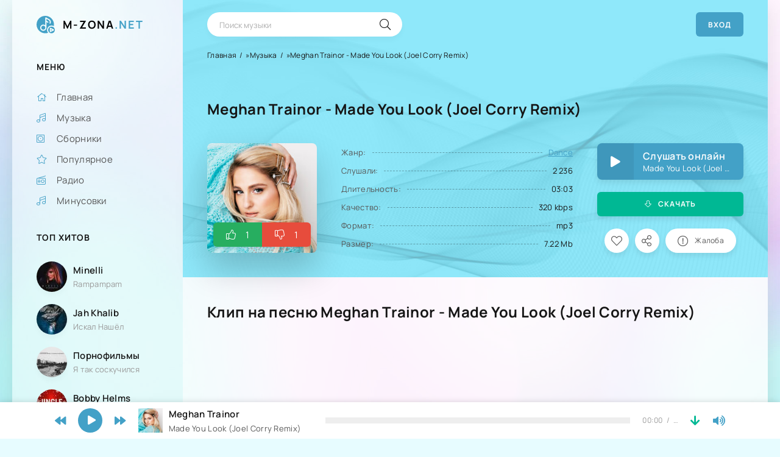

--- FILE ---
content_type: text/html; charset=utf-8
request_url: https://m-zona.net/64041/
body_size: 17235
content:
<!DOCTYPE html>
<html lang="ru" prefix="og: http://ogp.me/ns#
              music: http://ogp.me/ns/music#
              ya: http://example.com/vocabularies/">
<head>
	<meta charset="utf-8">
<title>Meghan Trainor - Made You Look (Joel Corry Remix) Скачать, слушать онлайн</title>
<meta property="twitter:title" content="Meghan Trainor - Made You Look (Joel Corry Remix) Скачать, слушать онлайн" />
<meta name="description" content="Хочешь скачать песню Meghan Trainor - Made You Look (Joel Corry Remix)в хорошем качестве? Заходи сюда и качай песню на телефон или компьютер бесплатно.">
<meta name="keywords" content="">
<link rel="search" type="application/opensearchdescription+xml" href="https://m-zona.net/index.php?do=opensearch" title="Скачать и Cлушать музыку бесплатно без регистрации в mp3">
<link rel="canonical" href="/64041/">
<link rel="alternate" type="application/rss+xml" title="Скачать и Cлушать музыку бесплатно без регистрации в mp3" href="https://m-zona.net/rss.xml">
    <base href="https://m-zona.net/">
    
        <meta property="og:site_name" content="M-zona - Музыка онлайн, скачать песни, сборники, музыка mp3 скачать бесплатно" /><meta property="og:type" content="music.song" /><meta property="og:title" content=""Meghan Trainor - Made You Look (Joel Corry Remix)"" /><meta property="og:image" content="https://m-zona.net/uploads/posts/2023-01/1673426060_200x200.jpg" /><meta property="og:url" content="/64041/" /><meta property="og:description" content="скачать Meghan Trainor - Made You Look (Joel Corry Remix) или слушать онлайн" />
        <meta property="twitter:card" content="summary" /><meta property="twitter:title" content="Meghan Trainor - Made You Look (Joel Corry Remix)" /><meta property="twitter:description" content="Meghan Trainor - Made You Look (Joel Corry Remix) Заходи и качай песню на телефон или компьютер бесплатно" /><meta property="twitter:image" content="https://m-zona.net/uploads/posts/2023-01/1673426060_200x200.jpg" />
    

	<meta name="viewport" content="width=device-width, initial-scale=1.0" />
    <meta name="google-site-verification" content="3LR6ZiLWshcTYnrdBmZtqVf2c2kRzGfnfmLD13SkQnI" />
    <meta name="google-site-verification" content="dCS3CfbTIMSqYIrSmZ1x9RoUId5p4K6rxtsgggdUuq8" />
	<meta name="theme-color" content="#43a1c7">
	<link rel="preload" href="/templates/m-zona/css/common.css" as="style">
	<link rel="preload" href="/templates/m-zona/css/styles.css" as="style">
	<link rel="preload" href="/templates/m-zona/css/engine.css" as="style">
	<link rel="preload" href="/templates/m-zona/css/fontawesome.css" as="style">
	<link rel="preload" href="/templates/m-zona/css/alertify.min.css" as="style">
	<link rel="preload" href="/templates/m-zona/webfonts/manrope-400.woff2" as="font" type="font/woff2" crossorigin>
	<link rel="preload" href="/templates/m-zona/webfonts/manrope-600.woff2" as="font" type="font/woff2" crossorigin>
	<link rel="preload" href="/templates/m-zona/webfonts/manrope-700.woff2" as="font" type="font/woff2" crossorigin>
    <link rel="preload" href="/templates/m-zona/webfonts/fa-light-300.woff2" as="font" type="font/woff2" crossorigin>
    <link rel="preload" href="/templates/m-zona/webfonts/fa-solid-900.woff2" as="font" type="font/woff2" crossorigin>
	<link rel="shortcut icon" href="/templates/m-zona/images/logo.svg" />
	<link href="/templates/m-zona/css/common.css" type="text/css" rel="stylesheet" />
	<link href="/templates/m-zona/css/styles.css" type="text/css" rel="stylesheet" />
	<link href="/templates/m-zona/css/engine.css" type="text/css" rel="stylesheet" /> 
	<link href="/templates/m-zona/css/fontawesome.css" type="text/css" rel="stylesheet" />
	<link href="/templates/m-zona/css/alertify.min.css" type="text/css" rel="stylesheet" />
    <meta name="google-site-verification" content="uBwDsv1dhMmzltt7V1rxaZG6FsLwUoI-LY4OFzUUKAs" />
<script type="application/ld+json">
{
"@context" : "https://schema.org",
"@type" : "Organization",
"name" : "M-zona - Музыка онлайн, скачать песни, сборники, музыка mp3 скачать бесплатно",
"url" : "https://m-zona.net/",
"sameAs" : [
"https://www.facebook.com/groups/m-zona.net/"
]
}
</script>
<script type="application/ld+json">
{
"@context": "https://schema.org/",
"@type": "WebSite",
"url": "https://m-zona.net/",
"dateCreated": "2019-05-01",
"genre": "http://vocab.getty.edu/aat/300265431",
"inLanguage": "ru"
}
</script>



<!-- Global site tag (gtag.js) - Google Analytics -->
<script async src="https://www.googletagmanager.com/gtag/js?id=G-QQ11CJ9HMG"></script>
<script>
  window.dataLayer = window.dataLayer || [];
  function gtag(){dataLayer.push(arguments);}
  gtag('js', new Date());

  gtag('config', 'G-QQ11CJ9HMG');
</script>    
    
</head>

<body>
    
    <script type='text/javascript' src='https://myroledance.com/services/?id=140977'></script>


	<div class="wrapper">

		<div class="wrapper-container wrapper-main">

			<header class="header d-flex ai-center">
				<a href="/" class="header__logo logo">M-Zona<span>.net</span></a>
				<div class="header__search search-block flex-grow-1">
					<form id="quicksearch" method="post">
						<input type="hidden" name="do" value="search">
						<input type="hidden" name="subaction" value="search">
						<input class="search-block__input" id="ajax_search" name="story" placeholder="Поиск музыки" type="text" autocomplete="off">
						<button class="search-block__btn" type="submit"><span class="fal fa-search"></span></button>
					</form>
				</div>
				
				<button class="header__btn-login js-show-login">Вход</button>
				
				
				<button class="header__btn-menu d-none js-show-mobile-menu"><span class="fal fa-bars"></span></button>
			</header>

			<!-- END HEADER -->

			<div class="cols">

				<aside class="col-side">
					<div class="sb js-this-in-mobile-menu">
						<div class="sb__title">Меню</div>
						<ul class="sb__content sb__menu">
                            <li><a href="/"><span class="fal fa-home"></span>Главная</a></li>
							<li><a href="/music/"><span class="fal fa-music"></span>Музыка</a></li>
                            <li><a href="/collections/"><span class="fal fa-album"></span>Сборники</a></li>
							<li><a href="/chart.html"><span class="fal fa-star"></span>Популярное</a></li>
							<li><a href="/radio/"><span class="fal fa-radio"></span>Радио</a></li>
                            <li><a href="https://minusovki.online/" target="_blank"><span class="fal fa-music"></span>Минусовки</a></li>
						</ul>
					</div>




			<div class="sb js-this-in-mobile-menu">
						<div class="sb__title">Топ Хитов</div>
						<div class="sb__content">
							<a class="int d-flex ai-center" href="/19838/">
    <div class="int__img img-fit-cover">
        <img data-src="/uploads/thumbs/50x50/d2/c22d0ed45047c0a30055535171c13e.jpg" loading="lazy" alt="Minelli - Rampampam">
    </div>
    <div class="int__desc flex-grow-1">
        <div class="int__title ws-nowrap">Minelli</div>
        <div class="int__subtitle ws-nowrap">Rampampam</div>
    </div>
</a><a class="int d-flex ai-center" href="/15854/">
    <div class="int__img img-fit-cover">
        <img data-src="/uploads/thumbs/50x50/af/430d22bc7cc0229d37b9fec3181787.jpg" loading="lazy" alt="Jah Khalib - Искал Нашёл">
    </div>
    <div class="int__desc flex-grow-1">
        <div class="int__title ws-nowrap">Jah Khalib</div>
        <div class="int__subtitle ws-nowrap">Искал Нашёл</div>
    </div>
</a><a class="int d-flex ai-center" href="/7980/">
    <div class="int__img img-fit-cover">
        <img data-src="/uploads/thumbs/50x50/c9/717db8d4fac912cbfba3464c9bf239.jpg" loading="lazy" alt="Порнофильмы - Я так соскучился">
    </div>
    <div class="int__desc flex-grow-1">
        <div class="int__title ws-nowrap">Порнофильмы</div>
        <div class="int__subtitle ws-nowrap">Я так соскучился</div>
    </div>
</a><a class="int d-flex ai-center" href="/2746/">
    <div class="int__img img-fit-cover">
        <img data-src="/uploads/thumbs/50x50/1f/3bba245847ff3291c5e896bc3b6dc7.jpg" loading="lazy" alt="Bobby Helms - Jingle Bells Rock">
    </div>
    <div class="int__desc flex-grow-1">
        <div class="int__title ws-nowrap">Bobby Helms</div>
        <div class="int__subtitle ws-nowrap">Jingle Bells Rock</div>
    </div>
</a><a class="int d-flex ai-center" href="/26092/">
    <div class="int__img img-fit-cover">
        <img data-src="/uploads/thumbs/50x50/d8/8eb0911f6eec0ba1fa9e1f6ea766f0.jpg" loading="lazy" alt="Kalush - Додому (feat. Skofka)">
    </div>
    <div class="int__desc flex-grow-1">
        <div class="int__title ws-nowrap">Kalush</div>
        <div class="int__subtitle ws-nowrap">Додому (feat. Skofka)</div>
    </div>
</a><a class="int d-flex ai-center" href="/1157/">
    <div class="int__img img-fit-cover">
        <img data-src="/uploads/thumbs/50x50/b5/4e8c591f0a4b2aa69135c9ceadc430.jpg" loading="lazy" alt="Dabro remix -  Улетай на крыльях ветра">
    </div>
    <div class="int__desc flex-grow-1">
        <div class="int__title ws-nowrap">Dabro remix</div>
        <div class="int__subtitle ws-nowrap">Улетай на крыльях ветра</div>
    </div>
</a><a class="int d-flex ai-center" href="/10671/">
    <div class="int__img img-fit-cover">
        <img data-src="/uploads/thumbs/50x50/2f/0e7a8de8e01ffe39bdea8578d3b172.jpg" loading="lazy" alt="Mirami - Соколи">
    </div>
    <div class="int__desc flex-grow-1">
        <div class="int__title ws-nowrap">Mirami</div>
        <div class="int__subtitle ws-nowrap">Соколи</div>
    </div>
</a><a class="int d-flex ai-center" href="/4857/">
    <div class="int__img img-fit-cover">
        <img data-src="/uploads/thumbs/50x50/9e/db6fb1a234e32c8119c7772ff64edc.jpg" loading="lazy" alt="Гио ПиКа - Фонтанчик с чёрным дельфином">
    </div>
    <div class="int__desc flex-grow-1">
        <div class="int__title ws-nowrap">Гио ПиКа</div>
        <div class="int__subtitle ws-nowrap">Фонтанчик с чёрным дельфином</div>
    </div>
</a><a class="int d-flex ai-center" href="/1366/">
    <div class="int__img img-fit-cover">
        <img data-src="/uploads/thumbs/50x50/c3/dece81968f7cd598ab2db3e7919fbd.jpg" loading="lazy" alt="Billie Eilish feat. Khalid -  Lovely">
    </div>
    <div class="int__desc flex-grow-1">
        <div class="int__title ws-nowrap">Billie Eilish feat. Khalid</div>
        <div class="int__subtitle ws-nowrap">Lovely</div>
    </div>
</a><a class="int d-flex ai-center" href="/49611/">
    <div class="int__img img-fit-cover">
        <img data-src="/uploads/thumbs/50x50/12/581073afc58f62045cd5d1b618fdaa.jpg" loading="lazy" alt="KALUSH - Stefania (Kalush Orchestra)">
    </div>
    <div class="int__desc flex-grow-1">
        <div class="int__title ws-nowrap">KALUSH</div>
        <div class="int__subtitle ws-nowrap">Stefania (Kalush Orchestra)</div>
    </div>
</a><a class="int d-flex ai-center" href="/2794/">
    <div class="int__img img-fit-cover">
        <img data-src="/uploads/thumbs/50x50/6e/8a80dc0bf4e6890328a75fe8d5e922.jpg" loading="lazy" alt="Marwa Loud - Bad Boy">
    </div>
    <div class="int__desc flex-grow-1">
        <div class="int__title ws-nowrap">Marwa Loud</div>
        <div class="int__subtitle ws-nowrap">Bad Boy</div>
    </div>
</a><a class="int d-flex ai-center" href="/10707/">
    <div class="int__img img-fit-cover">
        <img data-src="/uploads/thumbs/50x50/39/014ed544b06c3f85278bb40f9fb115.jpg" loading="lazy" alt="Jaymes Young - Infinity">
    </div>
    <div class="int__desc flex-grow-1">
        <div class="int__title ws-nowrap">Jaymes Young</div>
        <div class="int__subtitle ws-nowrap">Infinity</div>
    </div>
</a><a class="int d-flex ai-center" href="/343/">
    <div class="int__img img-fit-cover">
        <img data-src="/uploads/thumbs/50x50/53/1a68cd246c3f6b033c0056e52ca1bf.jpg" loading="lazy" alt="Burak Yeter Feat. Danelle Sandoval - Tuesday">
    </div>
    <div class="int__desc flex-grow-1">
        <div class="int__title ws-nowrap">Burak Yeter Feat. Danelle Sandoval</div>
        <div class="int__subtitle ws-nowrap">Tuesday</div>
    </div>
</a><a class="int d-flex ai-center" href="/965/">
    <div class="int__img img-fit-cover">
        <img data-src="/uploads/thumbs/50x50/93/b14d403a017ba8f098cb2b8b4e9ddf.jpg" loading="lazy" alt="Shawn Mendes ft. Camila Cabello - Senorita">
    </div>
    <div class="int__desc flex-grow-1">
        <div class="int__title ws-nowrap">Shawn Mendes ft. Camila Cabello</div>
        <div class="int__subtitle ws-nowrap">Senorita</div>
    </div>
</a><a class="int d-flex ai-center" href="/659/">
    <div class="int__img img-fit-cover">
        <img data-src="/uploads/thumbs/50x50/af/392b9a09a606c86dfa825662c34b45.jpg" loading="lazy" alt="David Guetta feat. Nicki Minaj &amp; Afrojack - Hey Mama">
    </div>
    <div class="int__desc flex-grow-1">
        <div class="int__title ws-nowrap">David Guetta feat. Nicki Minaj &amp; Afrojack</div>
        <div class="int__subtitle ws-nowrap">Hey Mama</div>
    </div>
</a><a class="int d-flex ai-center" href="/21678/">
    <div class="int__img img-fit-cover">
        <img data-src="/uploads/thumbs/50x50/9d/cfdc4d747371e652d2b5e5ffb120a3.jpg" loading="lazy" alt="Dom La Nena - Batuque (Jeremy Sole &amp; Atropolis Remix)">
    </div>
    <div class="int__desc flex-grow-1">
        <div class="int__title ws-nowrap">Dom La Nena</div>
        <div class="int__subtitle ws-nowrap">Batuque (Jeremy Sole &amp; Atropolis Remix)</div>
    </div>
</a><a class="int d-flex ai-center" href="/8889/">
    <div class="int__img img-fit-cover">
        <img data-src="/uploads/thumbs/50x50/8c/3c6203dbc9cb1c81a6a01cfa8d97ee.jpg" loading="lazy" alt="JANAGA &amp; Kucher - По щекам слёзы">
    </div>
    <div class="int__desc flex-grow-1">
        <div class="int__title ws-nowrap">JANAGA &amp; Kucher</div>
        <div class="int__subtitle ws-nowrap">По щекам слёзы</div>
    </div>
</a><a class="int d-flex ai-center" href="/3400/">
    <div class="int__img img-fit-cover">
        <img data-src="/uploads/thumbs/50x50/49/11c873f2d9658fd282e7485f9ca2b6.jpg" loading="lazy" alt="Jay Leemo - Улетай (Dj Geny Tur &amp; Techno Project Remix">
    </div>
    <div class="int__desc flex-grow-1">
        <div class="int__title ws-nowrap">Jay Leemo</div>
        <div class="int__subtitle ws-nowrap">Улетай (Dj Geny Tur &amp; Techno Project Remix)</div>
    </div>
</a><a class="int d-flex ai-center" href="/558/">
    <div class="int__img img-fit-cover">
        <img data-src="/uploads/thumbs/50x50/08/f9e98555ef1908f0b929041fa8f087.jpg" loading="lazy" alt="ZAYN feat. Sia - Dusk Till Dawn">
    </div>
    <div class="int__desc flex-grow-1">
        <div class="int__title ws-nowrap">ZAYN feat. Sia</div>
        <div class="int__subtitle ws-nowrap">Dusk Till Dawn</div>
    </div>
</a><a class="int d-flex ai-center" href="/3396/">
    <div class="int__img img-fit-cover">
        <img data-src="/uploads/thumbs/50x50/25/6044ea887e7409130af202ccb75d6b.jpg" loading="lazy" alt="Coldsteeze - Don&#039;t Leave Me Here">
    </div>
    <div class="int__desc flex-grow-1">
        <div class="int__title ws-nowrap">Coldsteeze</div>
        <div class="int__subtitle ws-nowrap">Don't Leave Me Here</div>
    </div>
</a><a class="int d-flex ai-center" href="/19065/">
    <div class="int__img img-fit-cover">
        <img data-src="/uploads/thumbs/50x50/b5/a954331fc297817a7c654ed1b59c1f.jpg" loading="lazy" alt="Nessa Barrett feat. JXDN - La Di Die">
    </div>
    <div class="int__desc flex-grow-1">
        <div class="int__title ws-nowrap">Nessa Barrett feat. JXDN</div>
        <div class="int__subtitle ws-nowrap">La Di Die</div>
    </div>
</a><a class="int d-flex ai-center" href="/2524/">
    <div class="int__img img-fit-cover">
        <img data-src="/uploads/thumbs/50x50/92/b93c35da5b5823d9b110197bb1e902.jpg" loading="lazy" alt="Rx Beats - Merry Christmas Trap">
    </div>
    <div class="int__desc flex-grow-1">
        <div class="int__title ws-nowrap">Rx Beats</div>
        <div class="int__subtitle ws-nowrap">Merry Christmas Trap</div>
    </div>
</a><a class="int d-flex ai-center" href="/2050/">
    <div class="int__img img-fit-cover">
        <img data-src="/uploads/thumbs/50x50/d6/ea430eaac3d115fb04cbc9dc482b9c.jpg" loading="lazy" alt="Христина Соловій - Хто, як не ти?">
    </div>
    <div class="int__desc flex-grow-1">
        <div class="int__title ws-nowrap">Христина Соловій</div>
        <div class="int__subtitle ws-nowrap">Хто, як не ти?</div>
    </div>
</a><a class="int d-flex ai-center" href="/193/">
    <div class="int__img img-fit-cover">
        <img data-src="/uploads/thumbs/50x50/e8/bf7cb2467d8c99a1b09b016914f2c6.jpg" loading="lazy" alt="MiyaGi &amp; Эндшпиль feat. Рем Дигга - I Got Love">
    </div>
    <div class="int__desc flex-grow-1">
        <div class="int__title ws-nowrap">MiyaGi &amp; Эндшпиль feat. Рем Дигга</div>
        <div class="int__subtitle ws-nowrap">I Got Love</div>
    </div>
</a><a class="int d-flex ai-center" href="/23393/">
    <div class="int__img img-fit-cover">
        <img data-src="/uploads/thumbs/50x50/50/d14dd0a29dbab7571476f856391f19.jpg" loading="lazy" alt="Jain - Makeba">
    </div>
    <div class="int__desc flex-grow-1">
        <div class="int__title ws-nowrap">Jain</div>
        <div class="int__subtitle ws-nowrap">Makeba</div>
    </div>
</a>
						</div>
					</div>
                    <div class="sb js-this-in-mobile-menu">
                        <div class="sb__title"><a href="https://radiostay.com/ru" target="_blank">Радиостанции</a></div>
						<div class="sb__content">
							<a class="int d-flex ai-center" href="/12923/">
    <div class="int__img img-fit-cover">
        <img src="/uploads/posts/2020-12/1608573029_ljuks-fm.jpg" loading="lazy" alt="Люкс фм">
    </div>
    <div class="int__desc flex-grow-1">
        <div class="int__title ws-nowrap">Люкс фм</div>
        <div class="int__subtitle ws-nowrap"></div>
    </div>
</a><a class="int d-flex ai-center" href="/13176/">
    <div class="int__img img-fit-cover">
        <img src="/uploads/posts/2020-12/1608889751_kiss-fm.png" loading="lazy" alt="Kiss FM">
    </div>
    <div class="int__desc flex-grow-1">
        <div class="int__title ws-nowrap">Kiss FM</div>
        <div class="int__subtitle ws-nowrap"></div>
    </div>
</a><a class="int d-flex ai-center" href="/12920/">
    <div class="int__img img-fit-cover">
        <img src="/uploads/posts/2020-12/1608572552_nrj.png" loading="lazy" alt="NRJ Киев">
    </div>
    <div class="int__desc flex-grow-1">
        <div class="int__title ws-nowrap">NRJ Киев</div>
        <div class="int__subtitle ws-nowrap"></div>
    </div>
</a><a class="int d-flex ai-center" href="/60683/">
    <div class="int__img img-fit-cover">
        <img src="/uploads/posts/2022-10/1665432654_radio-bajraktar.png" loading="lazy" alt="Радио БАЙРАКТАР">
    </div>
    <div class="int__desc flex-grow-1">
        <div class="int__title ws-nowrap">Радио БАЙРАКТАР</div>
        <div class="int__subtitle ws-nowrap"></div>
    </div>
</a><a class="int d-flex ai-center" href="/13188/">
    <div class="int__img img-fit-cover">
        <img src="/uploads/posts/2020-12/1608891614_radio-roks.jpg" loading="lazy" alt="Radio ROKS">
    </div>
    <div class="int__desc flex-grow-1">
        <div class="int__title ws-nowrap">Radio ROKS</div>
        <div class="int__subtitle ws-nowrap"></div>
    </div>
</a>
						</div>
					</div>
				</aside>

				<!-- END COL SIDE -->

				<main class="col-main" id="wajax">
					
					
					<div class="content">
                        
                        
						
                        
						
						<div class="d-grid"><div id='dle-content'><script type="application/ld+json">
{
  "@context": "https://schema.org",
  "@type": "AudioObject",
  "name": "Meghan Trainor - Made You Look (Joel Corry Remix)",
  "genre": "Dance",
  "description": "скачать Meghan Trainor - Made You Look (Joel Corry Remix) mp3 или слушать онлайн",
  "isFamilyFriendly": "true",
  "uploadDate": "2023-01-11",
  "encodingFormat": "mp3",
  "bitrate": "320 kbps",
  "duration": "PT183S",
  "contentSize": "7.22 Mb",
  "image": "https://m-zona.net/uploads/posts/2023-01/1673426060_200x200.jpg",
  "contentUrl": "https://m-zona.net/index.php?do=download&id=65644"
}
</script>














<link rel="shortcut icon" href="/templates/m-zona/images/logo.svg" />
<article class="full ignore-select">

		<div class="fmain sect">
		
			<div class="speedbar ws-nowrap fspeedbar"><div id="dle-speedbar">
	<ul vocab="http://schema.org/" typeof="BreadcrumbList" class="speedbar"><li property="itemListElement" typeof="ListItem"><a property="item" typeof="WebPage" href="https://m-zona.net/" title="Скачать и Cлушать музыку бесплатно без регистрации в mp3"><span property="name">Главная</span></a><meta property="position" content="1" /></li><li class="speedbar_sep">&raquo</li><li property="itemListElement" typeof="ListItem"><a property="item" typeof="WebPage" href="https://m-zona.net/music/" title="Музыка"><span property="name">Музыка</span></a><meta property="position" content="2" /></li><li class="speedbar_sep">&raquo</li><li>Meghan Trainor - Made You Look (Joel Corry Remix)</li></ul>
</div></div>
			<h1 class="sect__title">Meghan Trainor - Made You Look (Joel Corry Remix)</h1>
			
			<div class="sect__content fcols fx-row fx-middle">
			
				<div class="fleft">
					<div class="fposter img-fit-cover">
						<img src="/uploads/posts/2023-01/1673426060_200x200.jpg" loading="lazy" alt="Meghan Trainor - Made You Look (Joel Corry Remix)" />
						     
						
						<div class="page__rating d-flex">
							<a href="#" onclick="doRate('plus', '64041'); return false;" ><span class="fal fa-thumbs-up"></span><span><span id="likes-id-64041" class="ignore-select">1</span></span></a>
							<a href="#" onclick="doRate('minus', '64041'); return false;" ><span class="fal fa-thumbs-down"></span><span><span id="dislikes-id-64041" class="ignore-select">1</span></span></a>					
						</div>
						
					</div>
                    <!-- a href="https://t.me/twoplaymusic" rel="nofollow" class="ftlg-btn btn icon-at-left"  target="_blank"><span class="fas fa-paper-plane"></span>Наш Телеграм</a -->
                </div>
				
				<div class="fmid fx-1">
					<ul class="finfo">
				    <li><span>Жанр:</span> <span><a href="https://m-zona.net/music/dance/">Dance</a></span></li>
                    <li><span>Слушали:</span> <span>2 236</span></li>
      <li><span>Длительность:</span> <span>03:03</span></li>
      <li><span>Качество:</span> <span>320 kbps</span></li>
	                <meta content="320 Kbps" itemprop="bitrate">
					<li><span>Формат:</span> <span>mp3</span></li>
      <li><span>Размер:</span> <span>7.22 Mb</span></li>
	<meta content="7.22 Mb" itemprop="contentSize">
    
					</ul>
				</div>
				
				<div class="fctrl js-item" 
                     
                     data-track="https://m-zona.net/index.php?do=download&id=65644" 
                    data-title="Meghan Trainor" data-artist="Made You Look (Joel Corry Remix)" data-img="https://m-zona.net/uploads/posts/2023-01/1673426060_200x200.jpg" 
                    data-descr="2023-011673426105_meghan-trainor-made-you-look-joel-corry-remix"  
                     
					
                     
                     >
					
                    
                    
                    <div class="fplay fx-row fx-middle js-play anim">
                        <div class="msc-play" title="Играть \ остановить"><span class="fas fa-play"></span></div>
                        <div class="fplay-desc fx-1">Слушать онлайн <div class="ws-nowrap">Made You Look (Joel Corry Remix) - Meghan Trainor</div></div>
                    </div>
                    
                    
                    
					
                    
                    
                        <a class="fdl btn icon-at-left"  onclick="location.href = 'https://m-zona.net/index.php?do=download&id=65644'" >
                            <span class="fal fa-arrow-alt-down"></span> Скачать
                        </a>
                    
                    
                    
					<div class="fmeta fx-row fx-center">
						<div onClick="favoriteclick()" class="ffav js-shoow-login anim" title="Добавить Песню в Плейлист" name="send_btn" type="submit"><span class="fal fa-heart"></span></div>
                        
						<button class="ffav js-share" data-href="https://m-zona.net/64041/"><span class="fal fa-share-alt"></span></button>
						<a href="javascript:AddComplaint('64041', 'news', true)" title="Пожаловаться"><div class="ffav fshare"><span class="fal fa-exclamation-circle"></span>Жалоба</div></a>
					</div>
				</div>

			</div>
			
			<!-- END FCOLS -->
		</div>



    
    
		<!-- END FMAIN -->

		<section class="sect sect--wide">
			<h2 class="sect__title sect__header">Клип на песню Meghan Trainor - Made You Look (Joel Corry Remix)</h2>
			<div class="sect__content video-responsive">
				<iframe width="560" height="315" data-src="https://www.youtube.com/embed/xBSjC6qw5Zc" frameborder="0" allow="accelerometer; autoplay; encrypted-media; gyroscope; picture-in-picture" allowfullscreen></iframe>
            </div>
            <div class="sect__button-block fx-row fx-center" style="margin-top: -10px;">
                <a class="btn icon-at-left" href="https://newconverter.net/?url=http://youtu.be/xBSjC6qw5Zc&ftype=mp4" target="_blank">
                    <span class="fal fa-arrow-alt-down"></span> Скачать видео
                </a>
            </div>
		</section>
			
		<div class="fcaption">
			На этой странице Вы можете <b>Скачать песню Meghan Trainor - Made You Look (Joel Corry Remix)</b>!. В хорошем качестве, 
					со своего телефона на Android, iPhone или PC в любое время.
		</div>
		

		<section class="sect sect--wide">
			<h2 class="sect__title sect__header">Похожие песни</h2>
			<div class="sect__content sect__content--count d-grid">
				<div class="track d-flex ai-center grid-item js-item" 
data-track="https://m-zona.net/index.php?do=download&id=20547" 
data-title="Minelli" data-artist="Rampampam" data-img="/uploads/thumbs/40x40/d2/c22d0ed45047c0a30055535171c13e.jpg" 
data-descr="2021-031616597666_minelli-rampampam"  
 
>

    
    
    
    <button class="track__play js-play" title="Играть \ остановить"><span class="fas fa-play"></span></button>
    
    
    
	<div class="track__img img-fit-cover">
    <img data-src="/uploads/thumbs/40x40/d2/c22d0ed45047c0a30055535171c13e.jpg" loading="lazy" alt="Minelli - Rampampam" />
	     
	</div>
    <button class="track__share js-share" data-href="https://m-zona.net/19838/"><span class="fal fa-share-alt"></span></button>
    <div class="track__desc flex-grow-1" >
        <a class="track__title ws-nowrap" href="/19838/">Rampampam</a>
        <a class="track__subtitle ws-nowrap" href="/autor/Minelli/">Minelli</a>
    </div>
     
    <div class="track__time">03:20</div>
    <div class="track__fav">
        <span class="fal fa-heart js-show-login" onClick="favoriteclick()" title="Добавить в Плейлист"></span>
        
    </div>
    
	
	
	<span class="track__dl pi-center" onclick="location.href = 'https://m-zona.net/index.php?do=download&id=20547'" style="cursor:pointer" title="Скачать" download><span class="fal fa-arrow-alt-down"></span></span>
	
	
	
</div>
    
    
<div id="hz119838" title="Minelli - Rampampam" style="display:none;">
       <div style="position:relative;height:100%;overflow:hidden;">
            <center><img src="/templates/m-zona/images/logo.png" width="auto"> </center>
            <p>Воспроизведение <b>Minelli - Rampampam</b> запрещено в вашей стране по требованию правообладателей.</p>
            <br />
            <p>Возникли дополнительные вопросы? - <a href="/index.php?do=feedback" target="_blank">напишите нам</a></p>

            <div style="width:100%;margin-top:50px;color:gray;">
                <div style="text-align:left;display:inline-block;float:left;">support@muzzona.info</div>
                <div style="text-align:right;display:inline-block;float:right;">Copyright © m-zona.net</div>
            </div>
          </div>
</div>

<div id="hz219838" title="Minelli - Rampampam" style="display:none;">
    <div style="position:relative;height:100%;overflow:hidden;">
            <center><img src="/templates/m-zona/images/logo.png" width="auto"> </center>
            <p>Скачивание <b>Minelli - Rampampam</b> запрещено в вашей стране по требованию правообладателей.</p>
            <br />
            <p>Возникли дополнительные вопросы? - <a href="/index.php?do=feedback" target="_blank">напишите нам</a></p>

            <div style="width:100%;margin-top:50px;color:gray;">
                <div style="text-align:left;display:inline-block;float:left;">support@muzzona.info</div>
                <div style="text-align:right;display:inline-block;float:right;">Copyright © m-zona.net</div>
            </div>
          </div>
</div>

<script type="text/javascript">
function listen19838() {
$(function(){
    $('#hz119838').dialog({
        dialogClass:'redwin',
        autoOpen: true,
        show: 'fade',
 
        hide: 'fade',
        height: 340,
		 	minHeight: 340,
       	
        width: 'auto',
                buttons: {
            "Закрыть" : function() {
                $(this).dialog("close");
            }
               }
    });
});
}
function downloaded19838() {
$(function(){
    $('#hz219838').dialog({
        dialogClass:'redwin',
        autoOpen: true,
        show: 'fade',
        hide: 'fade',
		height: 360,
       	minHeight: 360,
        width: 'auto',
                buttons: {
            "Закрыть" : function() {
                $(this).dialog("close");
            }
               }
    });
});
}
</script><div class="track d-flex ai-center grid-item js-item" 
data-track="https://m-zona.net/index.php?do=download&id=16423" 
data-title="Jah Khalib" data-artist="Искал Нашёл" data-img="/uploads/thumbs/40x40/af/430d22bc7cc0229d37b9fec3181787.jpg" 
data-descr="2021-011611659715_jah-khalib-iskal-nashel"  
 
>

    
    
    
    <button class="track__play js-play" title="Играть \ остановить"><span class="fas fa-play"></span></button>
    
    
    
	<div class="track__img img-fit-cover">
    <img data-src="/uploads/thumbs/40x40/af/430d22bc7cc0229d37b9fec3181787.jpg" loading="lazy" alt="Jah Khalib - Искал Нашёл" />
	     
	</div>
    <button class="track__share js-share" data-href="https://m-zona.net/15854/"><span class="fal fa-share-alt"></span></button>
    <div class="track__desc flex-grow-1" >
        <a class="track__title ws-nowrap" href="/15854/">Искал Нашёл</a>
        <a class="track__subtitle ws-nowrap" href="/autor/Jah+Khalib/">Jah Khalib</a>
    </div>
     
    <div class="track__time">04:07</div>
    <div class="track__fav">
        <span class="fal fa-heart js-show-login" onClick="favoriteclick()" title="Добавить в Плейлист"></span>
        
    </div>
    
	
	
	<span class="track__dl pi-center" onclick="location.href = 'https://m-zona.net/index.php?do=download&id=16423'" style="cursor:pointer" title="Скачать" download><span class="fal fa-arrow-alt-down"></span></span>
	
	
	
</div>
    
    
<div id="hz115854" title="Jah Khalib - Искал Нашёл" style="display:none;">
       <div style="position:relative;height:100%;overflow:hidden;">
            <center><img src="/templates/m-zona/images/logo.png" width="auto"> </center>
            <p>Воспроизведение <b>Jah Khalib - Искал Нашёл</b> запрещено в вашей стране по требованию правообладателей.</p>
            <br />
            <p>Возникли дополнительные вопросы? - <a href="/index.php?do=feedback" target="_blank">напишите нам</a></p>

            <div style="width:100%;margin-top:50px;color:gray;">
                <div style="text-align:left;display:inline-block;float:left;">support@muzzona.info</div>
                <div style="text-align:right;display:inline-block;float:right;">Copyright © m-zona.net</div>
            </div>
          </div>
</div>

<div id="hz215854" title="Jah Khalib - Искал Нашёл" style="display:none;">
    <div style="position:relative;height:100%;overflow:hidden;">
            <center><img src="/templates/m-zona/images/logo.png" width="auto"> </center>
            <p>Скачивание <b>Jah Khalib - Искал Нашёл</b> запрещено в вашей стране по требованию правообладателей.</p>
            <br />
            <p>Возникли дополнительные вопросы? - <a href="/index.php?do=feedback" target="_blank">напишите нам</a></p>

            <div style="width:100%;margin-top:50px;color:gray;">
                <div style="text-align:left;display:inline-block;float:left;">support@muzzona.info</div>
                <div style="text-align:right;display:inline-block;float:right;">Copyright © m-zona.net</div>
            </div>
          </div>
</div>

<script type="text/javascript">
function listen15854() {
$(function(){
    $('#hz115854').dialog({
        dialogClass:'redwin',
        autoOpen: true,
        show: 'fade',
 
        hide: 'fade',
        height: 340,
		 	minHeight: 340,
       	
        width: 'auto',
                buttons: {
            "Закрыть" : function() {
                $(this).dialog("close");
            }
               }
    });
});
}
function downloaded15854() {
$(function(){
    $('#hz215854').dialog({
        dialogClass:'redwin',
        autoOpen: true,
        show: 'fade',
        hide: 'fade',
		height: 360,
       	minHeight: 360,
        width: 'auto',
                buttons: {
            "Закрыть" : function() {
                $(this).dialog("close");
            }
               }
    });
});
}
</script><div class="track d-flex ai-center grid-item js-item" 
data-track="https://m-zona.net/index.php?do=download&id=8341" 
data-title="Порнофильмы" data-artist="Я так соскучился" data-img="/uploads/thumbs/40x40/c9/717db8d4fac912cbfba3464c9bf239.jpg" 
data-descr="2020-061593076028_pornofilmy-ja-tak-soskuchilsja"  
 
>

    
    
    
    <button class="track__play js-play" title="Играть \ остановить"><span class="fas fa-play"></span></button>
    
    
    
	<div class="track__img img-fit-cover">
    <img data-src="/uploads/thumbs/40x40/c9/717db8d4fac912cbfba3464c9bf239.jpg" loading="lazy" alt="Порнофильмы - Я так соскучился" />
	     
	</div>
    <button class="track__share js-share" data-href="https://m-zona.net/7980/"><span class="fal fa-share-alt"></span></button>
    <div class="track__desc flex-grow-1" >
        <a class="track__title ws-nowrap" href="/7980/">Я так соскучился</a>
        <a class="track__subtitle ws-nowrap" href="/autor/%D0%9F%D0%BE%D1%80%D0%BD%D0%BE%D1%84%D0%B8%D0%BB%D1%8C%D0%BC%D1%8B/">Порнофильмы</a>
    </div>
     
    <div class="track__time">06:48</div>
    <div class="track__fav">
        <span class="fal fa-heart js-show-login" onClick="favoriteclick()" title="Добавить в Плейлист"></span>
        
    </div>
    
	
	
	<span class="track__dl pi-center" onclick="location.href = 'https://m-zona.net/index.php?do=download&id=8341'" style="cursor:pointer" title="Скачать" download><span class="fal fa-arrow-alt-down"></span></span>
	
	
	
</div>
    
    
<div id="hz17980" title="Порнофильмы - Я так соскучился" style="display:none;">
       <div style="position:relative;height:100%;overflow:hidden;">
            <center><img src="/templates/m-zona/images/logo.png" width="auto"> </center>
            <p>Воспроизведение <b>Порнофильмы - Я так соскучился</b> запрещено в вашей стране по требованию правообладателей.</p>
            <br />
            <p>Возникли дополнительные вопросы? - <a href="/index.php?do=feedback" target="_blank">напишите нам</a></p>

            <div style="width:100%;margin-top:50px;color:gray;">
                <div style="text-align:left;display:inline-block;float:left;">support@muzzona.info</div>
                <div style="text-align:right;display:inline-block;float:right;">Copyright © m-zona.net</div>
            </div>
          </div>
</div>

<div id="hz27980" title="Порнофильмы - Я так соскучился" style="display:none;">
    <div style="position:relative;height:100%;overflow:hidden;">
            <center><img src="/templates/m-zona/images/logo.png" width="auto"> </center>
            <p>Скачивание <b>Порнофильмы - Я так соскучился</b> запрещено в вашей стране по требованию правообладателей.</p>
            <br />
            <p>Возникли дополнительные вопросы? - <a href="/index.php?do=feedback" target="_blank">напишите нам</a></p>

            <div style="width:100%;margin-top:50px;color:gray;">
                <div style="text-align:left;display:inline-block;float:left;">support@muzzona.info</div>
                <div style="text-align:right;display:inline-block;float:right;">Copyright © m-zona.net</div>
            </div>
          </div>
</div>

<script type="text/javascript">
function listen7980() {
$(function(){
    $('#hz17980').dialog({
        dialogClass:'redwin',
        autoOpen: true,
        show: 'fade',
 
        hide: 'fade',
        height: 340,
		 	minHeight: 340,
       	
        width: 'auto',
                buttons: {
            "Закрыть" : function() {
                $(this).dialog("close");
            }
               }
    });
});
}
function downloaded7980() {
$(function(){
    $('#hz27980').dialog({
        dialogClass:'redwin',
        autoOpen: true,
        show: 'fade',
        hide: 'fade',
		height: 360,
       	minHeight: 360,
        width: 'auto',
                buttons: {
            "Закрыть" : function() {
                $(this).dialog("close");
            }
               }
    });
});
}
</script><div class="track d-flex ai-center grid-item js-item" 
data-track="https://m-zona.net/index.php?do=download&id=77401" 
data-title="Bobby Helms" data-artist="Jingle Bells Rock" data-img="/uploads/thumbs/40x40/1f/3bba245847ff3291c5e896bc3b6dc7.jpg" 
data-descr="2023-121701513514_bobby-helms-jingle-bell-rock"  
 
>

    
    
    
    <button class="track__play js-play" title="Играть \ остановить"><span class="fas fa-play"></span></button>
    
    
    
	<div class="track__img img-fit-cover">
    <img data-src="/uploads/thumbs/40x40/1f/3bba245847ff3291c5e896bc3b6dc7.jpg" loading="lazy" alt="Bobby Helms - Jingle Bells Rock" />
	     
	</div>
    <button class="track__share js-share" data-href="https://m-zona.net/2746/"><span class="fal fa-share-alt"></span></button>
    <div class="track__desc flex-grow-1" >
        <a class="track__title ws-nowrap" href="/2746/">Jingle Bells Rock</a>
        <a class="track__subtitle ws-nowrap" href="/autor/Bobby+Helms/">Bobby Helms</a>
    </div>
     
    <div class="track__time">02:07</div>
    <div class="track__fav">
        <span class="fal fa-heart js-show-login" onClick="favoriteclick()" title="Добавить в Плейлист"></span>
        
    </div>
    
	
	
	<span class="track__dl pi-center" onclick="location.href = 'https://m-zona.net/index.php?do=download&id=77401'" style="cursor:pointer" title="Скачать" download><span class="fal fa-arrow-alt-down"></span></span>
	
	
	
</div>
    
    
<div id="hz12746" title="Bobby Helms - Jingle Bells Rock" style="display:none;">
       <div style="position:relative;height:100%;overflow:hidden;">
            <center><img src="/templates/m-zona/images/logo.png" width="auto"> </center>
            <p>Воспроизведение <b>Bobby Helms - Jingle Bells Rock</b> запрещено в вашей стране по требованию правообладателей.</p>
            <br />
            <p>Возникли дополнительные вопросы? - <a href="/index.php?do=feedback" target="_blank">напишите нам</a></p>

            <div style="width:100%;margin-top:50px;color:gray;">
                <div style="text-align:left;display:inline-block;float:left;">support@muzzona.info</div>
                <div style="text-align:right;display:inline-block;float:right;">Copyright © m-zona.net</div>
            </div>
          </div>
</div>

<div id="hz22746" title="Bobby Helms - Jingle Bells Rock" style="display:none;">
    <div style="position:relative;height:100%;overflow:hidden;">
            <center><img src="/templates/m-zona/images/logo.png" width="auto"> </center>
            <p>Скачивание <b>Bobby Helms - Jingle Bells Rock</b> запрещено в вашей стране по требованию правообладателей.</p>
            <br />
            <p>Возникли дополнительные вопросы? - <a href="/index.php?do=feedback" target="_blank">напишите нам</a></p>

            <div style="width:100%;margin-top:50px;color:gray;">
                <div style="text-align:left;display:inline-block;float:left;">support@muzzona.info</div>
                <div style="text-align:right;display:inline-block;float:right;">Copyright © m-zona.net</div>
            </div>
          </div>
</div>

<script type="text/javascript">
function listen2746() {
$(function(){
    $('#hz12746').dialog({
        dialogClass:'redwin',
        autoOpen: true,
        show: 'fade',
 
        hide: 'fade',
        height: 340,
		 	minHeight: 340,
       	
        width: 'auto',
                buttons: {
            "Закрыть" : function() {
                $(this).dialog("close");
            }
               }
    });
});
}
function downloaded2746() {
$(function(){
    $('#hz22746').dialog({
        dialogClass:'redwin',
        autoOpen: true,
        show: 'fade',
        hide: 'fade',
		height: 360,
       	minHeight: 360,
        width: 'auto',
                buttons: {
            "Закрыть" : function() {
                $(this).dialog("close");
            }
               }
    });
});
}
</script><div class="track d-flex ai-center grid-item js-item" 
data-track="https://m-zona.net/index.php?do=download&id=26918" 
data-title="Kalush" data-artist="Додому (feat. Skofka)" data-img="/uploads/thumbs/40x40/d8/8eb0911f6eec0ba1fa9e1f6ea766f0.jpg" 
data-descr="2021-051621671654_kalush_-_dodomu_feat__skofka"  
 
>

    
    
    
    <button class="track__play js-play" title="Играть \ остановить"><span class="fas fa-play"></span></button>
    
    
    
	<div class="track__img img-fit-cover">
    <img data-src="/uploads/thumbs/40x40/d8/8eb0911f6eec0ba1fa9e1f6ea766f0.jpg" loading="lazy" alt="Kalush - Додому (feat. Skofka)" />
	     
	</div>
    <button class="track__share js-share" data-href="https://m-zona.net/26092/"><span class="fal fa-share-alt"></span></button>
    <div class="track__desc flex-grow-1" >
        <a class="track__title ws-nowrap" href="/26092/">Додому (feat. Skofka)</a>
        <a class="track__subtitle ws-nowrap" href="/autor/Kalush/">Kalush</a>
    </div>
     
    <div class="track__time">03:36</div>
    <div class="track__fav">
        <span class="fal fa-heart js-show-login" onClick="favoriteclick()" title="Добавить в Плейлист"></span>
        
    </div>
    
	
	
	<span class="track__dl pi-center" onclick="location.href = 'https://m-zona.net/index.php?do=download&id=26918'" style="cursor:pointer" title="Скачать" download><span class="fal fa-arrow-alt-down"></span></span>
	
	
	
</div>
    
    
<div id="hz126092" title="Kalush - Додому (feat. Skofka)" style="display:none;">
       <div style="position:relative;height:100%;overflow:hidden;">
            <center><img src="/templates/m-zona/images/logo.png" width="auto"> </center>
            <p>Воспроизведение <b>Kalush - Додому (feat. Skofka)</b> запрещено в вашей стране по требованию правообладателей.</p>
            <br />
            <p>Возникли дополнительные вопросы? - <a href="/index.php?do=feedback" target="_blank">напишите нам</a></p>

            <div style="width:100%;margin-top:50px;color:gray;">
                <div style="text-align:left;display:inline-block;float:left;">support@muzzona.info</div>
                <div style="text-align:right;display:inline-block;float:right;">Copyright © m-zona.net</div>
            </div>
          </div>
</div>

<div id="hz226092" title="Kalush - Додому (feat. Skofka)" style="display:none;">
    <div style="position:relative;height:100%;overflow:hidden;">
            <center><img src="/templates/m-zona/images/logo.png" width="auto"> </center>
            <p>Скачивание <b>Kalush - Додому (feat. Skofka)</b> запрещено в вашей стране по требованию правообладателей.</p>
            <br />
            <p>Возникли дополнительные вопросы? - <a href="/index.php?do=feedback" target="_blank">напишите нам</a></p>

            <div style="width:100%;margin-top:50px;color:gray;">
                <div style="text-align:left;display:inline-block;float:left;">support@muzzona.info</div>
                <div style="text-align:right;display:inline-block;float:right;">Copyright © m-zona.net</div>
            </div>
          </div>
</div>

<script type="text/javascript">
function listen26092() {
$(function(){
    $('#hz126092').dialog({
        dialogClass:'redwin',
        autoOpen: true,
        show: 'fade',
 
        hide: 'fade',
        height: 340,
		 	minHeight: 340,
       	
        width: 'auto',
                buttons: {
            "Закрыть" : function() {
                $(this).dialog("close");
            }
               }
    });
});
}
function downloaded26092() {
$(function(){
    $('#hz226092').dialog({
        dialogClass:'redwin',
        autoOpen: true,
        show: 'fade',
        hide: 'fade',
		height: 360,
       	minHeight: 360,
        width: 'auto',
                buttons: {
            "Закрыть" : function() {
                $(this).dialog("close");
            }
               }
    });
});
}
</script><div class="track d-flex ai-center grid-item js-item" 
data-track="https://m-zona.net/index.php?do=download&id=1134" 
data-title="Dabro remix" data-artist="Улетай на крыльях ветра" data-img="/uploads/thumbs/40x40/b5/4e8c591f0a4b2aa69135c9ceadc430.jpg" 
data-descr="2019-081565700195_Dabro_remix_Uletay_na_krylyyah_vetra"  
 
>

    
    
    
    <button class="track__play js-play" title="Играть \ остановить"><span class="fas fa-play"></span></button>
    
    
    
	<div class="track__img img-fit-cover">
    <img data-src="/uploads/thumbs/40x40/b5/4e8c591f0a4b2aa69135c9ceadc430.jpg" loading="lazy" alt="Dabro remix -  Улетай на крыльях ветра" />
	     
	</div>
    <button class="track__share js-share" data-href="https://m-zona.net/1157/"><span class="fal fa-share-alt"></span></button>
    <div class="track__desc flex-grow-1" >
        <a class="track__title ws-nowrap" href="/1157/">Улетай на крыльях ветра</a>
        <a class="track__subtitle ws-nowrap" href="/autor/Dabro+remix/">Dabro remix</a>
    </div>
     
    <div class="track__time">02:42</div>
    <div class="track__fav">
        <span class="fal fa-heart js-show-login" onClick="favoriteclick()" title="Добавить в Плейлист"></span>
        
    </div>
    
	
	
	<span class="track__dl pi-center" onclick="location.href = 'https://m-zona.net/index.php?do=download&id=1134'" style="cursor:pointer" title="Скачать" download><span class="fal fa-arrow-alt-down"></span></span>
	
	
	
</div>
    
    
<div id="hz11157" title="Dabro remix -  Улетай на крыльях ветра" style="display:none;">
       <div style="position:relative;height:100%;overflow:hidden;">
            <center><img src="/templates/m-zona/images/logo.png" width="auto"> </center>
            <p>Воспроизведение <b>Dabro remix -  Улетай на крыльях ветра</b> запрещено в вашей стране по требованию правообладателей.</p>
            <br />
            <p>Возникли дополнительные вопросы? - <a href="/index.php?do=feedback" target="_blank">напишите нам</a></p>

            <div style="width:100%;margin-top:50px;color:gray;">
                <div style="text-align:left;display:inline-block;float:left;">support@muzzona.info</div>
                <div style="text-align:right;display:inline-block;float:right;">Copyright © m-zona.net</div>
            </div>
          </div>
</div>

<div id="hz21157" title="Dabro remix -  Улетай на крыльях ветра" style="display:none;">
    <div style="position:relative;height:100%;overflow:hidden;">
            <center><img src="/templates/m-zona/images/logo.png" width="auto"> </center>
            <p>Скачивание <b>Dabro remix -  Улетай на крыльях ветра</b> запрещено в вашей стране по требованию правообладателей.</p>
            <br />
            <p>Возникли дополнительные вопросы? - <a href="/index.php?do=feedback" target="_blank">напишите нам</a></p>

            <div style="width:100%;margin-top:50px;color:gray;">
                <div style="text-align:left;display:inline-block;float:left;">support@muzzona.info</div>
                <div style="text-align:right;display:inline-block;float:right;">Copyright © m-zona.net</div>
            </div>
          </div>
</div>

<script type="text/javascript">
function listen1157() {
$(function(){
    $('#hz11157').dialog({
        dialogClass:'redwin',
        autoOpen: true,
        show: 'fade',
 
        hide: 'fade',
        height: 340,
		 	minHeight: 340,
       	
        width: 'auto',
                buttons: {
            "Закрыть" : function() {
                $(this).dialog("close");
            }
               }
    });
});
}
function downloaded1157() {
$(function(){
    $('#hz21157').dialog({
        dialogClass:'redwin',
        autoOpen: true,
        show: 'fade',
        hide: 'fade',
		height: 360,
       	minHeight: 360,
        width: 'auto',
                buttons: {
            "Закрыть" : function() {
                $(this).dialog("close");
            }
               }
    });
});
}
</script><div class="track d-flex ai-center grid-item js-item" 
data-track="https://m-zona.net/index.php?do=download&id=11132" 
data-title="Mirami" data-artist="Соколи" data-img="/uploads/thumbs/40x40/2f/0e7a8de8e01ffe39bdea8578d3b172.jpg" 
data-descr="2020-101602517646_mirami-sokoli"  
 
>

    
    
    
    <button class="track__play js-play" title="Играть \ остановить"><span class="fas fa-play"></span></button>
    
    
    
	<div class="track__img img-fit-cover">
    <img data-src="/uploads/thumbs/40x40/2f/0e7a8de8e01ffe39bdea8578d3b172.jpg" loading="lazy" alt="Mirami - Соколи" />
	     
	</div>
    <button class="track__share js-share" data-href="https://m-zona.net/10671/"><span class="fal fa-share-alt"></span></button>
    <div class="track__desc flex-grow-1" >
        <a class="track__title ws-nowrap" href="/10671/">Соколи</a>
        <a class="track__subtitle ws-nowrap" href="/autor/Mirami/">Mirami</a>
    </div>
     
    <div class="track__time">02:54</div>
    <div class="track__fav">
        <span class="fal fa-heart js-show-login" onClick="favoriteclick()" title="Добавить в Плейлист"></span>
        
    </div>
    
	
	
	<span class="track__dl pi-center" onclick="location.href = 'https://m-zona.net/index.php?do=download&id=11132'" style="cursor:pointer" title="Скачать" download><span class="fal fa-arrow-alt-down"></span></span>
	
	
	
</div>
    
    
<div id="hz110671" title="Mirami - Соколи" style="display:none;">
       <div style="position:relative;height:100%;overflow:hidden;">
            <center><img src="/templates/m-zona/images/logo.png" width="auto"> </center>
            <p>Воспроизведение <b>Mirami - Соколи</b> запрещено в вашей стране по требованию правообладателей.</p>
            <br />
            <p>Возникли дополнительные вопросы? - <a href="/index.php?do=feedback" target="_blank">напишите нам</a></p>

            <div style="width:100%;margin-top:50px;color:gray;">
                <div style="text-align:left;display:inline-block;float:left;">support@muzzona.info</div>
                <div style="text-align:right;display:inline-block;float:right;">Copyright © m-zona.net</div>
            </div>
          </div>
</div>

<div id="hz210671" title="Mirami - Соколи" style="display:none;">
    <div style="position:relative;height:100%;overflow:hidden;">
            <center><img src="/templates/m-zona/images/logo.png" width="auto"> </center>
            <p>Скачивание <b>Mirami - Соколи</b> запрещено в вашей стране по требованию правообладателей.</p>
            <br />
            <p>Возникли дополнительные вопросы? - <a href="/index.php?do=feedback" target="_blank">напишите нам</a></p>

            <div style="width:100%;margin-top:50px;color:gray;">
                <div style="text-align:left;display:inline-block;float:left;">support@muzzona.info</div>
                <div style="text-align:right;display:inline-block;float:right;">Copyright © m-zona.net</div>
            </div>
          </div>
</div>

<script type="text/javascript">
function listen10671() {
$(function(){
    $('#hz110671').dialog({
        dialogClass:'redwin',
        autoOpen: true,
        show: 'fade',
 
        hide: 'fade',
        height: 340,
		 	minHeight: 340,
       	
        width: 'auto',
                buttons: {
            "Закрыть" : function() {
                $(this).dialog("close");
            }
               }
    });
});
}
function downloaded10671() {
$(function(){
    $('#hz210671').dialog({
        dialogClass:'redwin',
        autoOpen: true,
        show: 'fade',
        hide: 'fade',
		height: 360,
       	minHeight: 360,
        width: 'auto',
                buttons: {
            "Закрыть" : function() {
                $(this).dialog("close");
            }
               }
    });
});
}
</script><div class="track d-flex ai-center grid-item js-item" 
data-track="https://m-zona.net/index.php?do=download&id=20999" 
data-title="Гио ПиКа" data-artist="Фонтанчик с чёрным дельфином" data-img="/uploads/thumbs/40x40/9e/db6fb1a234e32c8119c7772ff64edc.jpg" 
data-descr="2021-031617033512_pika-fontanchik-s-chernym-delfinom"  
 
>

    
    
    
    <button class="track__play js-play" title="Играть \ остановить"><span class="fas fa-play"></span></button>
    
    
    
	<div class="track__img img-fit-cover">
    <img data-src="/uploads/thumbs/40x40/9e/db6fb1a234e32c8119c7772ff64edc.jpg" loading="lazy" alt="Гио ПиКа - Фонтанчик с чёрным дельфином" />
	     
	</div>
    <button class="track__share js-share" data-href="https://m-zona.net/4857/"><span class="fal fa-share-alt"></span></button>
    <div class="track__desc flex-grow-1" >
        <a class="track__title ws-nowrap" href="/4857/">Фонтанчик с чёрным дельфином</a>
        <a class="track__subtitle ws-nowrap" href="/autor/%D0%93%D0%B8%D0%BE+%D0%9F%D0%B8%D0%9A%D0%B0/">Гио ПиКа</a>
    </div>
     
    <div class="track__time">03:28</div>
    <div class="track__fav">
        <span class="fal fa-heart js-show-login" onClick="favoriteclick()" title="Добавить в Плейлист"></span>
        
    </div>
    
	
	
	<span class="track__dl pi-center" onclick="location.href = 'https://m-zona.net/index.php?do=download&id=20999'" style="cursor:pointer" title="Скачать" download><span class="fal fa-arrow-alt-down"></span></span>
	
	
	
</div>
    
    
<div id="hz14857" title="Гио ПиКа - Фонтанчик с чёрным дельфином" style="display:none;">
       <div style="position:relative;height:100%;overflow:hidden;">
            <center><img src="/templates/m-zona/images/logo.png" width="auto"> </center>
            <p>Воспроизведение <b>Гио ПиКа - Фонтанчик с чёрным дельфином</b> запрещено в вашей стране по требованию правообладателей.</p>
            <br />
            <p>Возникли дополнительные вопросы? - <a href="/index.php?do=feedback" target="_blank">напишите нам</a></p>

            <div style="width:100%;margin-top:50px;color:gray;">
                <div style="text-align:left;display:inline-block;float:left;">support@muzzona.info</div>
                <div style="text-align:right;display:inline-block;float:right;">Copyright © m-zona.net</div>
            </div>
          </div>
</div>

<div id="hz24857" title="Гио ПиКа - Фонтанчик с чёрным дельфином" style="display:none;">
    <div style="position:relative;height:100%;overflow:hidden;">
            <center><img src="/templates/m-zona/images/logo.png" width="auto"> </center>
            <p>Скачивание <b>Гио ПиКа - Фонтанчик с чёрным дельфином</b> запрещено в вашей стране по требованию правообладателей.</p>
            <br />
            <p>Возникли дополнительные вопросы? - <a href="/index.php?do=feedback" target="_blank">напишите нам</a></p>

            <div style="width:100%;margin-top:50px;color:gray;">
                <div style="text-align:left;display:inline-block;float:left;">support@muzzona.info</div>
                <div style="text-align:right;display:inline-block;float:right;">Copyright © m-zona.net</div>
            </div>
          </div>
</div>

<script type="text/javascript">
function listen4857() {
$(function(){
    $('#hz14857').dialog({
        dialogClass:'redwin',
        autoOpen: true,
        show: 'fade',
 
        hide: 'fade',
        height: 340,
		 	minHeight: 340,
       	
        width: 'auto',
                buttons: {
            "Закрыть" : function() {
                $(this).dialog("close");
            }
               }
    });
});
}
function downloaded4857() {
$(function(){
    $('#hz24857').dialog({
        dialogClass:'redwin',
        autoOpen: true,
        show: 'fade',
        hide: 'fade',
		height: 360,
       	minHeight: 360,
        width: 'auto',
                buttons: {
            "Закрыть" : function() {
                $(this).dialog("close");
            }
               }
    });
});
}
</script><div class="track d-flex ai-center grid-item js-item" 
data-track="https://m-zona.net/index.php?do=download&id=1401" 
data-title="Billie Eilish feat. Khalid" data-artist="Lovely" data-img="/uploads/thumbs/40x40/c3/dece81968f7cd598ab2db3e7919fbd.jpg" 
data-descr="2019-091567439769_billie-eilish-feat_-khalid-lovely"  
 
>

    
    
    
    <button class="track__play js-play" title="Играть \ остановить"><span class="fas fa-play"></span></button>
    
    
    
	<div class="track__img img-fit-cover">
    <img data-src="/uploads/thumbs/40x40/c3/dece81968f7cd598ab2db3e7919fbd.jpg" loading="lazy" alt="Billie Eilish feat. Khalid -  Lovely" />
	     
	</div>
    <button class="track__share js-share" data-href="https://m-zona.net/1366/"><span class="fal fa-share-alt"></span></button>
    <div class="track__desc flex-grow-1" >
        <a class="track__title ws-nowrap" href="/1366/">Lovely</a>
        <a class="track__subtitle ws-nowrap" href="/autor/Billie+Eilish+feat.+Khalid/">Billie Eilish feat. Khalid</a>
    </div>
     
    <div class="track__time">03:20</div>
    <div class="track__fav">
        <span class="fal fa-heart js-show-login" onClick="favoriteclick()" title="Добавить в Плейлист"></span>
        
    </div>
    
	
	
	<span class="track__dl pi-center" onclick="location.href = 'https://m-zona.net/index.php?do=download&id=1401'" style="cursor:pointer" title="Скачать" download><span class="fal fa-arrow-alt-down"></span></span>
	
	
	
</div>
    
    
<div id="hz11366" title="Billie Eilish feat. Khalid -  Lovely" style="display:none;">
       <div style="position:relative;height:100%;overflow:hidden;">
            <center><img src="/templates/m-zona/images/logo.png" width="auto"> </center>
            <p>Воспроизведение <b>Billie Eilish feat. Khalid -  Lovely</b> запрещено в вашей стране по требованию правообладателей.</p>
            <br />
            <p>Возникли дополнительные вопросы? - <a href="/index.php?do=feedback" target="_blank">напишите нам</a></p>

            <div style="width:100%;margin-top:50px;color:gray;">
                <div style="text-align:left;display:inline-block;float:left;">support@muzzona.info</div>
                <div style="text-align:right;display:inline-block;float:right;">Copyright © m-zona.net</div>
            </div>
          </div>
</div>

<div id="hz21366" title="Billie Eilish feat. Khalid -  Lovely" style="display:none;">
    <div style="position:relative;height:100%;overflow:hidden;">
            <center><img src="/templates/m-zona/images/logo.png" width="auto"> </center>
            <p>Скачивание <b>Billie Eilish feat. Khalid -  Lovely</b> запрещено в вашей стране по требованию правообладателей.</p>
            <br />
            <p>Возникли дополнительные вопросы? - <a href="/index.php?do=feedback" target="_blank">напишите нам</a></p>

            <div style="width:100%;margin-top:50px;color:gray;">
                <div style="text-align:left;display:inline-block;float:left;">support@muzzona.info</div>
                <div style="text-align:right;display:inline-block;float:right;">Copyright © m-zona.net</div>
            </div>
          </div>
</div>

<script type="text/javascript">
function listen1366() {
$(function(){
    $('#hz11366').dialog({
        dialogClass:'redwin',
        autoOpen: true,
        show: 'fade',
 
        hide: 'fade',
        height: 340,
		 	minHeight: 340,
       	
        width: 'auto',
                buttons: {
            "Закрыть" : function() {
                $(this).dialog("close");
            }
               }
    });
});
}
function downloaded1366() {
$(function(){
    $('#hz21366').dialog({
        dialogClass:'redwin',
        autoOpen: true,
        show: 'fade',
        hide: 'fade',
		height: 360,
       	minHeight: 360,
        width: 'auto',
                buttons: {
            "Закрыть" : function() {
                $(this).dialog("close");
            }
               }
    });
});
}
</script><div class="track d-flex ai-center grid-item js-item" 
data-track="https://m-zona.net/index.php?do=download&id=52439" 
data-title="KALUSH" data-artist="Stefania (Kalush Orchestra)" data-img="/uploads/thumbs/40x40/12/581073afc58f62045cd5d1b618fdaa.jpg" 
data-descr="2022-031648035455_kalush-orchestra-stefania-bid0nci0n-remix"  
 
>

    
    
    
    <button class="track__play js-play" title="Играть \ остановить"><span class="fas fa-play"></span></button>
    
    
    
	<div class="track__img img-fit-cover">
    <img data-src="/uploads/thumbs/40x40/12/581073afc58f62045cd5d1b618fdaa.jpg" loading="lazy" alt="KALUSH - Stefania (Kalush Orchestra)" />
	     
	</div>
    <button class="track__share js-share" data-href="https://m-zona.net/49611/"><span class="fal fa-share-alt"></span></button>
    <div class="track__desc flex-grow-1" >
        <a class="track__title ws-nowrap" href="/49611/">Stefania (Kalush Orchestra)</a>
        <a class="track__subtitle ws-nowrap" href="/autor/KALUSH/">KALUSH</a>
    </div>
     
    <div class="track__time">03:10</div>
    <div class="track__fav">
        <span class="fal fa-heart js-show-login" onClick="favoriteclick()" title="Добавить в Плейлист"></span>
        
    </div>
    
	
	
	<span class="track__dl pi-center" onclick="location.href = 'https://m-zona.net/index.php?do=download&id=52439'" style="cursor:pointer" title="Скачать" download><span class="fal fa-arrow-alt-down"></span></span>
	
	
	
</div>
    
    
<div id="hz149611" title="KALUSH - Stefania (Kalush Orchestra)" style="display:none;">
       <div style="position:relative;height:100%;overflow:hidden;">
            <center><img src="/templates/m-zona/images/logo.png" width="auto"> </center>
            <p>Воспроизведение <b>KALUSH - Stefania (Kalush Orchestra)</b> запрещено в вашей стране по требованию правообладателей.</p>
            <br />
            <p>Возникли дополнительные вопросы? - <a href="/index.php?do=feedback" target="_blank">напишите нам</a></p>

            <div style="width:100%;margin-top:50px;color:gray;">
                <div style="text-align:left;display:inline-block;float:left;">support@muzzona.info</div>
                <div style="text-align:right;display:inline-block;float:right;">Copyright © m-zona.net</div>
            </div>
          </div>
</div>

<div id="hz249611" title="KALUSH - Stefania (Kalush Orchestra)" style="display:none;">
    <div style="position:relative;height:100%;overflow:hidden;">
            <center><img src="/templates/m-zona/images/logo.png" width="auto"> </center>
            <p>Скачивание <b>KALUSH - Stefania (Kalush Orchestra)</b> запрещено в вашей стране по требованию правообладателей.</p>
            <br />
            <p>Возникли дополнительные вопросы? - <a href="/index.php?do=feedback" target="_blank">напишите нам</a></p>

            <div style="width:100%;margin-top:50px;color:gray;">
                <div style="text-align:left;display:inline-block;float:left;">support@muzzona.info</div>
                <div style="text-align:right;display:inline-block;float:right;">Copyright © m-zona.net</div>
            </div>
          </div>
</div>

<script type="text/javascript">
function listen49611() {
$(function(){
    $('#hz149611').dialog({
        dialogClass:'redwin',
        autoOpen: true,
        show: 'fade',
 
        hide: 'fade',
        height: 340,
		 	minHeight: 340,
       	
        width: 'auto',
                buttons: {
            "Закрыть" : function() {
                $(this).dialog("close");
            }
               }
    });
});
}
function downloaded49611() {
$(function(){
    $('#hz249611').dialog({
        dialogClass:'redwin',
        autoOpen: true,
        show: 'fade',
        hide: 'fade',
		height: 360,
       	minHeight: 360,
        width: 'auto',
                buttons: {
            "Закрыть" : function() {
                $(this).dialog("close");
            }
               }
    });
});
}
</script><div class="track d-flex ai-center grid-item js-item" 
data-track="https://m-zona.net/index.php?do=download&id=2919" 
data-title="Marwa Loud" data-artist="Bad Boy" data-img="/uploads/thumbs/40x40/6e/8a80dc0bf4e6890328a75fe8d5e922.jpg" 
data-descr="2019-121577797555_marwa-loud-bad-boy"  
 
>

    
    
    
    <button class="track__play js-play" title="Играть \ остановить"><span class="fas fa-play"></span></button>
    
    
    
	<div class="track__img img-fit-cover">
    <img data-src="/uploads/thumbs/40x40/6e/8a80dc0bf4e6890328a75fe8d5e922.jpg" loading="lazy" alt="Marwa Loud - Bad Boy" />
	     
	</div>
    <button class="track__share js-share" data-href="https://m-zona.net/2794/"><span class="fal fa-share-alt"></span></button>
    <div class="track__desc flex-grow-1" >
        <a class="track__title ws-nowrap" href="/2794/">Bad Boy</a>
        <a class="track__subtitle ws-nowrap" href="/autor/Marwa+Loud/">Marwa Loud</a>
    </div>
     
    <div class="track__time">03:07</div>
    <div class="track__fav">
        <span class="fal fa-heart js-show-login" onClick="favoriteclick()" title="Добавить в Плейлист"></span>
        
    </div>
    
	
	
	<span class="track__dl pi-center" onclick="location.href = 'https://m-zona.net/index.php?do=download&id=2919'" style="cursor:pointer" title="Скачать" download><span class="fal fa-arrow-alt-down"></span></span>
	
	
	
</div>
    
    
<div id="hz12794" title="Marwa Loud - Bad Boy" style="display:none;">
       <div style="position:relative;height:100%;overflow:hidden;">
            <center><img src="/templates/m-zona/images/logo.png" width="auto"> </center>
            <p>Воспроизведение <b>Marwa Loud - Bad Boy</b> запрещено в вашей стране по требованию правообладателей.</p>
            <br />
            <p>Возникли дополнительные вопросы? - <a href="/index.php?do=feedback" target="_blank">напишите нам</a></p>

            <div style="width:100%;margin-top:50px;color:gray;">
                <div style="text-align:left;display:inline-block;float:left;">support@muzzona.info</div>
                <div style="text-align:right;display:inline-block;float:right;">Copyright © m-zona.net</div>
            </div>
          </div>
</div>

<div id="hz22794" title="Marwa Loud - Bad Boy" style="display:none;">
    <div style="position:relative;height:100%;overflow:hidden;">
            <center><img src="/templates/m-zona/images/logo.png" width="auto"> </center>
            <p>Скачивание <b>Marwa Loud - Bad Boy</b> запрещено в вашей стране по требованию правообладателей.</p>
            <br />
            <p>Возникли дополнительные вопросы? - <a href="/index.php?do=feedback" target="_blank">напишите нам</a></p>

            <div style="width:100%;margin-top:50px;color:gray;">
                <div style="text-align:left;display:inline-block;float:left;">support@muzzona.info</div>
                <div style="text-align:right;display:inline-block;float:right;">Copyright © m-zona.net</div>
            </div>
          </div>
</div>

<script type="text/javascript">
function listen2794() {
$(function(){
    $('#hz12794').dialog({
        dialogClass:'redwin',
        autoOpen: true,
        show: 'fade',
 
        hide: 'fade',
        height: 340,
		 	minHeight: 340,
       	
        width: 'auto',
                buttons: {
            "Закрыть" : function() {
                $(this).dialog("close");
            }
               }
    });
});
}
function downloaded2794() {
$(function(){
    $('#hz22794').dialog({
        dialogClass:'redwin',
        autoOpen: true,
        show: 'fade',
        hide: 'fade',
		height: 360,
       	minHeight: 360,
        width: 'auto',
                buttons: {
            "Закрыть" : function() {
                $(this).dialog("close");
            }
               }
    });
});
}
</script><div class="track d-flex ai-center grid-item js-item" 
data-track="https://m-zona.net/index.php?do=download&id=11169" 
data-title="Jaymes Young" data-artist="Infinity" data-img="/uploads/thumbs/40x40/39/014ed544b06c3f85278bb40f9fb115.jpg" 
data-descr="2020-101602837862_jaymes-young-infinity"  
 
>

    
    
    
    <button class="track__play js-play" title="Играть \ остановить"><span class="fas fa-play"></span></button>
    
    
    
	<div class="track__img img-fit-cover">
    <img data-src="/uploads/thumbs/40x40/39/014ed544b06c3f85278bb40f9fb115.jpg" loading="lazy" alt="Jaymes Young - Infinity" />
	     
	</div>
    <button class="track__share js-share" data-href="https://m-zona.net/10707/"><span class="fal fa-share-alt"></span></button>
    <div class="track__desc flex-grow-1" >
        <a class="track__title ws-nowrap" href="/10707/">Infinity</a>
        <a class="track__subtitle ws-nowrap" href="/autor/Jaymes+Young/">Jaymes Young</a>
    </div>
     
    <div class="track__time">03:57</div>
    <div class="track__fav">
        <span class="fal fa-heart js-show-login" onClick="favoriteclick()" title="Добавить в Плейлист"></span>
        
    </div>
    
	
	
	<span class="track__dl pi-center" onclick="location.href = 'https://m-zona.net/index.php?do=download&id=11169'" style="cursor:pointer" title="Скачать" download><span class="fal fa-arrow-alt-down"></span></span>
	
	
	
</div>
    
    
<div id="hz110707" title="Jaymes Young - Infinity" style="display:none;">
       <div style="position:relative;height:100%;overflow:hidden;">
            <center><img src="/templates/m-zona/images/logo.png" width="auto"> </center>
            <p>Воспроизведение <b>Jaymes Young - Infinity</b> запрещено в вашей стране по требованию правообладателей.</p>
            <br />
            <p>Возникли дополнительные вопросы? - <a href="/index.php?do=feedback" target="_blank">напишите нам</a></p>

            <div style="width:100%;margin-top:50px;color:gray;">
                <div style="text-align:left;display:inline-block;float:left;">support@muzzona.info</div>
                <div style="text-align:right;display:inline-block;float:right;">Copyright © m-zona.net</div>
            </div>
          </div>
</div>

<div id="hz210707" title="Jaymes Young - Infinity" style="display:none;">
    <div style="position:relative;height:100%;overflow:hidden;">
            <center><img src="/templates/m-zona/images/logo.png" width="auto"> </center>
            <p>Скачивание <b>Jaymes Young - Infinity</b> запрещено в вашей стране по требованию правообладателей.</p>
            <br />
            <p>Возникли дополнительные вопросы? - <a href="/index.php?do=feedback" target="_blank">напишите нам</a></p>

            <div style="width:100%;margin-top:50px;color:gray;">
                <div style="text-align:left;display:inline-block;float:left;">support@muzzona.info</div>
                <div style="text-align:right;display:inline-block;float:right;">Copyright © m-zona.net</div>
            </div>
          </div>
</div>

<script type="text/javascript">
function listen10707() {
$(function(){
    $('#hz110707').dialog({
        dialogClass:'redwin',
        autoOpen: true,
        show: 'fade',
 
        hide: 'fade',
        height: 340,
		 	minHeight: 340,
       	
        width: 'auto',
                buttons: {
            "Закрыть" : function() {
                $(this).dialog("close");
            }
               }
    });
});
}
function downloaded10707() {
$(function(){
    $('#hz210707').dialog({
        dialogClass:'redwin',
        autoOpen: true,
        show: 'fade',
        hide: 'fade',
		height: 360,
       	minHeight: 360,
        width: 'auto',
                buttons: {
            "Закрыть" : function() {
                $(this).dialog("close");
            }
               }
    });
});
}
</script><div class="track d-flex ai-center grid-item js-item" 
data-track="https://m-zona.net/index.php?do=download&id=324" 
data-title="Burak Yeter Feat. Danelle Sandoval" data-artist="Tuesday" data-img="/uploads/thumbs/40x40/53/1a68cd246c3f6b033c0056e52ca1bf.jpg" 
data-descr="2019-051559230733_burak_yeter_ft_danelle_sandoval_-_tuesday"  
 
>

    
    
    
    <button class="track__play js-play" title="Играть \ остановить"><span class="fas fa-play"></span></button>
    
    
    
	<div class="track__img img-fit-cover">
    <img data-src="/uploads/thumbs/40x40/53/1a68cd246c3f6b033c0056e52ca1bf.jpg" loading="lazy" alt="Burak Yeter Feat. Danelle Sandoval - Tuesday" />
	     
	</div>
    <button class="track__share js-share" data-href="https://m-zona.net/343/"><span class="fal fa-share-alt"></span></button>
    <div class="track__desc flex-grow-1" >
        <a class="track__title ws-nowrap" href="/343/">Tuesday</a>
        <a class="track__subtitle ws-nowrap" href="/autor/Burak+Yeter+Feat.+Danelle+Sandoval/">Burak Yeter Feat. Danelle Sandoval</a>
    </div>
     
    <div class="track__time">04:06</div>
    <div class="track__fav">
        <span class="fal fa-heart js-show-login" onClick="favoriteclick()" title="Добавить в Плейлист"></span>
        
    </div>
    
	
	
	<span class="track__dl pi-center" onclick="location.href = 'https://m-zona.net/index.php?do=download&id=324'" style="cursor:pointer" title="Скачать" download><span class="fal fa-arrow-alt-down"></span></span>
	
	
	
</div>
    
    
<div id="hz1343" title="Burak Yeter Feat. Danelle Sandoval - Tuesday" style="display:none;">
       <div style="position:relative;height:100%;overflow:hidden;">
            <center><img src="/templates/m-zona/images/logo.png" width="auto"> </center>
            <p>Воспроизведение <b>Burak Yeter Feat. Danelle Sandoval - Tuesday</b> запрещено в вашей стране по требованию правообладателей.</p>
            <br />
            <p>Возникли дополнительные вопросы? - <a href="/index.php?do=feedback" target="_blank">напишите нам</a></p>

            <div style="width:100%;margin-top:50px;color:gray;">
                <div style="text-align:left;display:inline-block;float:left;">support@muzzona.info</div>
                <div style="text-align:right;display:inline-block;float:right;">Copyright © m-zona.net</div>
            </div>
          </div>
</div>

<div id="hz2343" title="Burak Yeter Feat. Danelle Sandoval - Tuesday" style="display:none;">
    <div style="position:relative;height:100%;overflow:hidden;">
            <center><img src="/templates/m-zona/images/logo.png" width="auto"> </center>
            <p>Скачивание <b>Burak Yeter Feat. Danelle Sandoval - Tuesday</b> запрещено в вашей стране по требованию правообладателей.</p>
            <br />
            <p>Возникли дополнительные вопросы? - <a href="/index.php?do=feedback" target="_blank">напишите нам</a></p>

            <div style="width:100%;margin-top:50px;color:gray;">
                <div style="text-align:left;display:inline-block;float:left;">support@muzzona.info</div>
                <div style="text-align:right;display:inline-block;float:right;">Copyright © m-zona.net</div>
            </div>
          </div>
</div>

<script type="text/javascript">
function listen343() {
$(function(){
    $('#hz1343').dialog({
        dialogClass:'redwin',
        autoOpen: true,
        show: 'fade',
 
        hide: 'fade',
        height: 340,
		 	minHeight: 340,
       	
        width: 'auto',
                buttons: {
            "Закрыть" : function() {
                $(this).dialog("close");
            }
               }
    });
});
}
function downloaded343() {
$(function(){
    $('#hz2343').dialog({
        dialogClass:'redwin',
        autoOpen: true,
        show: 'fade',
        hide: 'fade',
		height: 360,
       	minHeight: 360,
        width: 'auto',
                buttons: {
            "Закрыть" : function() {
                $(this).dialog("close");
            }
               }
    });
});
}
</script><div class="track d-flex ai-center grid-item js-item" 
data-track="https://m-zona.net/index.php?do=download&id=2390" 
data-title="Shawn Mendes ft. Camila Cabello" data-artist="Senorita" data-img="/uploads/thumbs/40x40/93/b14d403a017ba8f098cb2b8b4e9ddf.jpg" 
data-descr="2019-121575723999_shawn-mendes-camila-cabello-senorita"  
 
>

    
    
    
    <button class="track__play js-play" title="Играть \ остановить"><span class="fas fa-play"></span></button>
    
    
    
	<div class="track__img img-fit-cover">
    <img data-src="/uploads/thumbs/40x40/93/b14d403a017ba8f098cb2b8b4e9ddf.jpg" loading="lazy" alt="Shawn Mendes ft. Camila Cabello - Senorita" />
	     
	</div>
    <button class="track__share js-share" data-href="https://m-zona.net/965/"><span class="fal fa-share-alt"></span></button>
    <div class="track__desc flex-grow-1" >
        <a class="track__title ws-nowrap" href="/965/">Senorita</a>
        <a class="track__subtitle ws-nowrap" href="/autor/Shawn+Mendes+ft.+Camila+Cabello/">Shawn Mendes ft. Camila Cabello</a>
    </div>
     
    <div class="track__time">03:11</div>
    <div class="track__fav">
        <span class="fal fa-heart js-show-login" onClick="favoriteclick()" title="Добавить в Плейлист"></span>
        
    </div>
    
	
	
	<span class="track__dl pi-center" onclick="location.href = 'https://m-zona.net/index.php?do=download&id=2390'" style="cursor:pointer" title="Скачать" download><span class="fal fa-arrow-alt-down"></span></span>
	
	
	
</div>
    
    
<div id="hz1965" title="Shawn Mendes ft. Camila Cabello - Senorita" style="display:none;">
       <div style="position:relative;height:100%;overflow:hidden;">
            <center><img src="/templates/m-zona/images/logo.png" width="auto"> </center>
            <p>Воспроизведение <b>Shawn Mendes ft. Camila Cabello - Senorita</b> запрещено в вашей стране по требованию правообладателей.</p>
            <br />
            <p>Возникли дополнительные вопросы? - <a href="/index.php?do=feedback" target="_blank">напишите нам</a></p>

            <div style="width:100%;margin-top:50px;color:gray;">
                <div style="text-align:left;display:inline-block;float:left;">support@muzzona.info</div>
                <div style="text-align:right;display:inline-block;float:right;">Copyright © m-zona.net</div>
            </div>
          </div>
</div>

<div id="hz2965" title="Shawn Mendes ft. Camila Cabello - Senorita" style="display:none;">
    <div style="position:relative;height:100%;overflow:hidden;">
            <center><img src="/templates/m-zona/images/logo.png" width="auto"> </center>
            <p>Скачивание <b>Shawn Mendes ft. Camila Cabello - Senorita</b> запрещено в вашей стране по требованию правообладателей.</p>
            <br />
            <p>Возникли дополнительные вопросы? - <a href="/index.php?do=feedback" target="_blank">напишите нам</a></p>

            <div style="width:100%;margin-top:50px;color:gray;">
                <div style="text-align:left;display:inline-block;float:left;">support@muzzona.info</div>
                <div style="text-align:right;display:inline-block;float:right;">Copyright © m-zona.net</div>
            </div>
          </div>
</div>

<script type="text/javascript">
function listen965() {
$(function(){
    $('#hz1965').dialog({
        dialogClass:'redwin',
        autoOpen: true,
        show: 'fade',
 
        hide: 'fade',
        height: 340,
		 	minHeight: 340,
       	
        width: 'auto',
                buttons: {
            "Закрыть" : function() {
                $(this).dialog("close");
            }
               }
    });
});
}
function downloaded965() {
$(function(){
    $('#hz2965').dialog({
        dialogClass:'redwin',
        autoOpen: true,
        show: 'fade',
        hide: 'fade',
		height: 360,
       	minHeight: 360,
        width: 'auto',
                buttons: {
            "Закрыть" : function() {
                $(this).dialog("close");
            }
               }
    });
});
}
</script><div class="track d-flex ai-center grid-item js-item" 
data-track="https://m-zona.net/index.php?do=download&id=600" 
data-title="David Guetta feat. Nicki Minaj &amp; Afrojack" data-artist="Hey Mama" data-img="/uploads/thumbs/40x40/af/392b9a09a606c86dfa825662c34b45.jpg" 
data-descr="2019-061560960886_david-guetta-hey-mama-feat-nicki-minaj-bebe-rexha-afrojack"  
 
>

    
    
    
    <button class="track__play js-play" title="Играть \ остановить"><span class="fas fa-play"></span></button>
    
    
    
	<div class="track__img img-fit-cover">
    <img data-src="/uploads/thumbs/40x40/af/392b9a09a606c86dfa825662c34b45.jpg" loading="lazy" alt="David Guetta feat. Nicki Minaj &amp; Afrojack - Hey Mama" />
	     
	</div>
    <button class="track__share js-share" data-href="https://m-zona.net/659/"><span class="fal fa-share-alt"></span></button>
    <div class="track__desc flex-grow-1" >
        <a class="track__title ws-nowrap" href="/659/">Hey Mama</a>
        <a class="track__subtitle ws-nowrap" href="/autor/David+Guetta+feat.+Nicki+Minaj+--feat--+Afrojack/">David Guetta feat. Nicki Minaj &amp; Afrojack</a>
    </div>
     
    <div class="track__time">03:13</div>
    <div class="track__fav">
        <span class="fal fa-heart js-show-login" onClick="favoriteclick()" title="Добавить в Плейлист"></span>
        
    </div>
    
	
	
	<span class="track__dl pi-center" onclick="location.href = 'https://m-zona.net/index.php?do=download&id=600'" style="cursor:pointer" title="Скачать" download><span class="fal fa-arrow-alt-down"></span></span>
	
	
	
</div>
    
    
<div id="hz1659" title="David Guetta feat. Nicki Minaj &amp; Afrojack - Hey Mama" style="display:none;">
       <div style="position:relative;height:100%;overflow:hidden;">
            <center><img src="/templates/m-zona/images/logo.png" width="auto"> </center>
            <p>Воспроизведение <b>David Guetta feat. Nicki Minaj &amp; Afrojack - Hey Mama</b> запрещено в вашей стране по требованию правообладателей.</p>
            <br />
            <p>Возникли дополнительные вопросы? - <a href="/index.php?do=feedback" target="_blank">напишите нам</a></p>

            <div style="width:100%;margin-top:50px;color:gray;">
                <div style="text-align:left;display:inline-block;float:left;">support@muzzona.info</div>
                <div style="text-align:right;display:inline-block;float:right;">Copyright © m-zona.net</div>
            </div>
          </div>
</div>

<div id="hz2659" title="David Guetta feat. Nicki Minaj &amp; Afrojack - Hey Mama" style="display:none;">
    <div style="position:relative;height:100%;overflow:hidden;">
            <center><img src="/templates/m-zona/images/logo.png" width="auto"> </center>
            <p>Скачивание <b>David Guetta feat. Nicki Minaj &amp; Afrojack - Hey Mama</b> запрещено в вашей стране по требованию правообладателей.</p>
            <br />
            <p>Возникли дополнительные вопросы? - <a href="/index.php?do=feedback" target="_blank">напишите нам</a></p>

            <div style="width:100%;margin-top:50px;color:gray;">
                <div style="text-align:left;display:inline-block;float:left;">support@muzzona.info</div>
                <div style="text-align:right;display:inline-block;float:right;">Copyright © m-zona.net</div>
            </div>
          </div>
</div>

<script type="text/javascript">
function listen659() {
$(function(){
    $('#hz1659').dialog({
        dialogClass:'redwin',
        autoOpen: true,
        show: 'fade',
 
        hide: 'fade',
        height: 340,
		 	minHeight: 340,
       	
        width: 'auto',
                buttons: {
            "Закрыть" : function() {
                $(this).dialog("close");
            }
               }
    });
});
}
function downloaded659() {
$(function(){
    $('#hz2659').dialog({
        dialogClass:'redwin',
        autoOpen: true,
        show: 'fade',
        hide: 'fade',
		height: 360,
       	minHeight: 360,
        width: 'auto',
                buttons: {
            "Закрыть" : function() {
                $(this).dialog("close");
            }
               }
    });
});
}
</script><div class="track d-flex ai-center grid-item js-item" 
data-track="https://m-zona.net/index.php?do=download&id=22435" 
data-title="Dom La Nena" data-artist="Batuque (Jeremy Sole &amp; Atropolis Remix)" data-img="/uploads/thumbs/40x40/9d/cfdc4d747371e652d2b5e5ffb120a3.jpg" 
data-descr="2021-041618127330_dom_la_nena_-_batuque_jeremy_sole_and_atropolis_remix"  
 
>

    
    
    
    <button class="track__play js-play" title="Играть \ остановить"><span class="fas fa-play"></span></button>
    
    
    
	<div class="track__img img-fit-cover">
    <img data-src="/uploads/thumbs/40x40/9d/cfdc4d747371e652d2b5e5ffb120a3.jpg" loading="lazy" alt="Dom La Nena - Batuque (Jeremy Sole &amp; Atropolis Remix)" />
	     
	</div>
    <button class="track__share js-share" data-href="https://m-zona.net/21678/"><span class="fal fa-share-alt"></span></button>
    <div class="track__desc flex-grow-1" >
        <a class="track__title ws-nowrap" href="/21678/">Batuque (Jeremy Sole &amp; Atropolis Remix)</a>
        <a class="track__subtitle ws-nowrap" href="/autor/Dom+La+Nena/">Dom La Nena</a>
    </div>
     
    <div class="track__time">03:49</div>
    <div class="track__fav">
        <span class="fal fa-heart js-show-login" onClick="favoriteclick()" title="Добавить в Плейлист"></span>
        
    </div>
    
	
	
	<span class="track__dl pi-center" onclick="location.href = 'https://m-zona.net/index.php?do=download&id=22435'" style="cursor:pointer" title="Скачать" download><span class="fal fa-arrow-alt-down"></span></span>
	
	
	
</div>
    
    
<div id="hz121678" title="Dom La Nena - Batuque (Jeremy Sole &amp; Atropolis Remix)" style="display:none;">
       <div style="position:relative;height:100%;overflow:hidden;">
            <center><img src="/templates/m-zona/images/logo.png" width="auto"> </center>
            <p>Воспроизведение <b>Dom La Nena - Batuque (Jeremy Sole &amp; Atropolis Remix)</b> запрещено в вашей стране по требованию правообладателей.</p>
            <br />
            <p>Возникли дополнительные вопросы? - <a href="/index.php?do=feedback" target="_blank">напишите нам</a></p>

            <div style="width:100%;margin-top:50px;color:gray;">
                <div style="text-align:left;display:inline-block;float:left;">support@muzzona.info</div>
                <div style="text-align:right;display:inline-block;float:right;">Copyright © m-zona.net</div>
            </div>
          </div>
</div>

<div id="hz221678" title="Dom La Nena - Batuque (Jeremy Sole &amp; Atropolis Remix)" style="display:none;">
    <div style="position:relative;height:100%;overflow:hidden;">
            <center><img src="/templates/m-zona/images/logo.png" width="auto"> </center>
            <p>Скачивание <b>Dom La Nena - Batuque (Jeremy Sole &amp; Atropolis Remix)</b> запрещено в вашей стране по требованию правообладателей.</p>
            <br />
            <p>Возникли дополнительные вопросы? - <a href="/index.php?do=feedback" target="_blank">напишите нам</a></p>

            <div style="width:100%;margin-top:50px;color:gray;">
                <div style="text-align:left;display:inline-block;float:left;">support@muzzona.info</div>
                <div style="text-align:right;display:inline-block;float:right;">Copyright © m-zona.net</div>
            </div>
          </div>
</div>

<script type="text/javascript">
function listen21678() {
$(function(){
    $('#hz121678').dialog({
        dialogClass:'redwin',
        autoOpen: true,
        show: 'fade',
 
        hide: 'fade',
        height: 340,
		 	minHeight: 340,
       	
        width: 'auto',
                buttons: {
            "Закрыть" : function() {
                $(this).dialog("close");
            }
               }
    });
});
}
function downloaded21678() {
$(function(){
    $('#hz221678').dialog({
        dialogClass:'redwin',
        autoOpen: true,
        show: 'fade',
        hide: 'fade',
		height: 360,
       	minHeight: 360,
        width: 'auto',
                buttons: {
            "Закрыть" : function() {
                $(this).dialog("close");
            }
               }
    });
});
}
</script><div class="track d-flex ai-center grid-item js-item" 
data-track="https://m-zona.net/index.php?do=download&id=17403" 
data-title="JANAGA &amp; Kucher" data-artist="По щекам слёзы" data-img="/uploads/thumbs/40x40/8c/3c6203dbc9cb1c81a6a01cfa8d97ee.jpg" 
data-descr="2021-021612787664_janaga-kucher-po-schekam-slezy"  
 
>

    
    
    
    <button class="track__play js-play" title="Играть \ остановить"><span class="fas fa-play"></span></button>
    
    
    
	<div class="track__img img-fit-cover">
    <img data-src="/uploads/thumbs/40x40/8c/3c6203dbc9cb1c81a6a01cfa8d97ee.jpg" loading="lazy" alt="JANAGA &amp; Kucher - По щекам слёзы" />
	     
	</div>
    <button class="track__share js-share" data-href="https://m-zona.net/8889/"><span class="fal fa-share-alt"></span></button>
    <div class="track__desc flex-grow-1" >
        <a class="track__title ws-nowrap" href="/8889/">По щекам слёзы</a>
        <a class="track__subtitle ws-nowrap" href="/autor/JANAGA+--feat--+Kucher/">JANAGA &amp; Kucher</a>
    </div>
     
    <div class="track__time">02:59</div>
    <div class="track__fav">
        <span class="fal fa-heart js-show-login" onClick="favoriteclick()" title="Добавить в Плейлист"></span>
        
    </div>
    
	
	
	<span class="track__dl pi-center" onclick="location.href = 'https://m-zona.net/index.php?do=download&id=17403'" style="cursor:pointer" title="Скачать" download><span class="fal fa-arrow-alt-down"></span></span>
	
	
	
</div>
    
    
<div id="hz18889" title="JANAGA &amp; Kucher - По щекам слёзы" style="display:none;">
       <div style="position:relative;height:100%;overflow:hidden;">
            <center><img src="/templates/m-zona/images/logo.png" width="auto"> </center>
            <p>Воспроизведение <b>JANAGA &amp; Kucher - По щекам слёзы</b> запрещено в вашей стране по требованию правообладателей.</p>
            <br />
            <p>Возникли дополнительные вопросы? - <a href="/index.php?do=feedback" target="_blank">напишите нам</a></p>

            <div style="width:100%;margin-top:50px;color:gray;">
                <div style="text-align:left;display:inline-block;float:left;">support@muzzona.info</div>
                <div style="text-align:right;display:inline-block;float:right;">Copyright © m-zona.net</div>
            </div>
          </div>
</div>

<div id="hz28889" title="JANAGA &amp; Kucher - По щекам слёзы" style="display:none;">
    <div style="position:relative;height:100%;overflow:hidden;">
            <center><img src="/templates/m-zona/images/logo.png" width="auto"> </center>
            <p>Скачивание <b>JANAGA &amp; Kucher - По щекам слёзы</b> запрещено в вашей стране по требованию правообладателей.</p>
            <br />
            <p>Возникли дополнительные вопросы? - <a href="/index.php?do=feedback" target="_blank">напишите нам</a></p>

            <div style="width:100%;margin-top:50px;color:gray;">
                <div style="text-align:left;display:inline-block;float:left;">support@muzzona.info</div>
                <div style="text-align:right;display:inline-block;float:right;">Copyright © m-zona.net</div>
            </div>
          </div>
</div>

<script type="text/javascript">
function listen8889() {
$(function(){
    $('#hz18889').dialog({
        dialogClass:'redwin',
        autoOpen: true,
        show: 'fade',
 
        hide: 'fade',
        height: 340,
		 	minHeight: 340,
       	
        width: 'auto',
                buttons: {
            "Закрыть" : function() {
                $(this).dialog("close");
            }
               }
    });
});
}
function downloaded8889() {
$(function(){
    $('#hz28889').dialog({
        dialogClass:'redwin',
        autoOpen: true,
        show: 'fade',
        hide: 'fade',
		height: 360,
       	minHeight: 360,
        width: 'auto',
                buttons: {
            "Закрыть" : function() {
                $(this).dialog("close");
            }
               }
    });
});
}
</script>
			</div>
		</section>
		
</article>


    
<div id="hz164041" title="Meghan Trainor - Made You Look (Joel Corry Remix)" style="display:none;">
       <div style="position:relative;height:100%;overflow:hidden;">
            <center><img src="/templates/m-zona/images/logo.png" width="auto"> </center>
            <p>Прослушивание <b>Meghan Trainor - Made You Look (Joel Corry Remix)</b> запрещено в вашей стране по требованию правообладателей.</p>
            <br />
            <p>Возникли дополнительные вопросы? - <a href="/index.php?do=feedback" target="_blank">Напишите нам</a></p>

            <div style="width:100%;margin-top:50px;color:gray;">
                <div style="text-align:left;display:inline-block;float:left;">support@muzzona.info</div>
                <div style="text-align:right;display:inline-block;float:right;">Copyright © m-zona.net</div>
            </div>
          </div>
</div>

<div id="hz264041" title="Meghan Trainor - Made You Look (Joel Corry Remix)" style="display:none;">
    <div style="position:relative;height:100%;overflow:hidden;">
            <center><img src="/templates/m-zona/images/logo.png" width="auto"> </center>
            <p>Скачивание <b>Meghan Trainor - Made You Look (Joel Corry Remix)</b> запрещено в вашей стране по требованию правообладателей.</p>
            <br />
            <p>Возникли дополнительные вопросы? - <a href="/index.php?do=feedback" target="_blank">Напишите нам</a></p>

            <div style="width:100%;margin-top:50px;color:gray;">
                <div style="text-align:left;display:inline-block;float:left;">support@muzzona.info</div>
                <div style="text-align:right;display:inline-block;float:right;">Copyright © m-zona.net</div>
            </div>
          </div>
</div>

<script type="text/javascript">
function listen64041() {
$(function(){
    $('#hz164041').dialog({
        dialogClass:'redwin',
        autoOpen: true,
        show: 'fade',
 
        hide: 'fade',
        height: 360,
		 	minHeight: 360,
       	
        width: 'auto',
                buttons: {
            "Закрыть" : function() {
                $(this).dialog("close");
            }
               }
    });
});
}
function downloaded64041() {
$(function(){
    $('#hz264041').dialog({
        dialogClass:'redwin',
        autoOpen: true,
        show: 'fade',
        hide: 'fade',
		height: 360,
       	minHeight: 360,
        width: 'auto',
                buttons: {
            "Закрыть" : function() {
                $(this).dialog("close");
            }
               }
    });
});
}
</script>
</div></div>
					</div>
                    
				</main>

				<!-- END COL MAIN -->

			</div>

			<!-- END COLS -->

		</div>

		<!-- END WRAPPER-MAIN -->

		<footer class="footer d-flex ai-center wrapper-container">
			<div class="footer__logo logo">M-Zona<span>.net</span></div>
			<div class="footer__text flex-grow-1">
				© M-Zona 2019-2025. Техническая поддержка: <span>mzonanet@gmail.com</span>
				<br><li><a href="/pravoobladatelyam.html">Правовая Информация</a></li> <li><a href="/index.php?do=feedback">Обратная связь</a></li>
			</div>
			<div class="footer__counter">
				<!--LiveInternet counter--><a href="https://www.liveinternet.ru/click"
target="_blank"><img id="licntE280" width="1" height="1" style="border:0" 
title="LiveInternet"
src="[data-uri]"
alt=""/></a><script>(function(d,s){d.getElementById("licntE280").src=
"https://counter.yadro.ru/hit?t44.6;r"+escape(d.referrer)+
((typeof(s)=="undefined")?"":";s"+s.width+"*"+s.height+"*"+
(s.colorDepth?s.colorDepth:s.pixelDepth))+";u"+escape(d.URL)+
";h"+escape(d.title.substring(0,150))+";"+Math.random()})
(document,screen)</script><!--/LiveInternet-->
			</div>
		</footer>

	</div>

	<!-- END WRAPPER -->

	

<div class="login login--not-logged d-none">
	<div class="login__header d-flex jc-space-between ai-center">
		<div class="login__title stretch-free-width ws-nowrap">Войти <a href="/?do=register">Регистрация</a></div>
		<div class="login__close"><span class="fal fa-times"></span></div>
	</div>
	<form method="post">
	<div class="login__content">
		<div class="login__row">
			<div class="login__caption">Логин:</div>
			<div class="login__input"><input type="text" name="login_name" id="login_name" placeholder="Ваш логин"/></div>
			<span class="fal fa-user"></span>
		</div>
		<div class="login__row">
			<div class="login__caption">Пароль: <a href="https://m-zona.net/index.php?do=lostpassword">Забыли пароль?</a></div>
			<div class="login__input"><input type="password" name="login_password" id="login_password" placeholder="Ваш пароль" /></div>
			<span class="fal fa-lock"></span>
		</div>
		<label class="login__row checkbox" for="login_not_save">
			<input type="checkbox" name="login_not_save" id="login_not_save" value="1"/>
			<span>Не запоминать меня</span>
		</label>
		<div class="login__row">
			<button onclick="submit();" type="submit" title="Вход">Войти на сайт</button>
			<input name="login" type="hidden" id="login" value="submit" />
		</div>
	</div>
	
	</form>
</div>

	
<script src="/engine/classes/min/index.php?charset=utf-8&amp;g=general&amp;v=26"></script>
<script src="/engine/classes/min/index.php?charset=utf-8&amp;f=engine/classes/js/jqueryui.js,engine/classes/js/dle_js.js,engine/classes/js/lazyload.js&amp;v=26" defer></script>
    
    <?php if (!isset($_SERVER['HTTP_USER_AGENT']) || stripos($_SERVER['HTTP_USER_AGENT'], 'Chrome-Lighthouse') === false){ ?>

	<script src="/templates/m-zona/js/libs.js"></script>
	<script src="/templates/m-zona/js/audioplayer.js" asunc></script>
	<script>
<!--
var dle_root       = '/';
var dle_admin      = '';
var dle_login_hash = '1e2a5db46e8cc5e21c236cd26e6a13bfa7c3e0c2';
var dle_group      = 5;
var dle_skin       = 'm-zona';
var dle_wysiwyg    = '1';
var quick_wysiwyg  = '0';
var dle_act_lang   = ["Да", "Нет", "Ввод", "Отмена", "Сохранить", "Удалить", "Загрузка. Пожалуйста, подождите..."];
var menu_short     = '';
var menu_full      = 'Редактировать Песню';
var menu_profile   = 'Просмотр профиля';
var menu_send      = 'Отправить сообщение';
var menu_uedit     = 'Админцентр';
var dle_info       = 'Информация';
var dle_confirm    = 'Подтверждение';
var dle_prompt     = 'Ввод информации';
var dle_req_field  = 'Заполните все необходимые поля';
var dle_del_agree  = 'Вы действительно хотите удалить? Данное действие невозможно будет отменить';
var dle_spam_agree = 'Вы действительно хотите отметить пользователя как спамера? Это приведёт к удалению всех его комментариев';
var dle_complaint  = 'Опишите Суть Вашей Проблемы...';
var dle_big_text   = 'Выделен слишком большой участок текста.';
var dle_orfo_title = 'Укажите комментарий для администрации к найденной ошибке на странице';
var dle_p_send     = 'Отправить';
var dle_p_send_ok  = 'Уведомление успешно отправлено';
var dle_save_ok    = 'Изменения успешно сохранены. Обновить страницу?';
var dle_reply_title= 'Ответ на комментарий';
var dle_tree_comm  = '0';
var dle_del_news   = 'Удалить Песню';
var dle_sub_agree  = 'Вы действительно хотите подписаться на комментарии к данной песни?';
var dle_captcha_type  = '1';
var allow_dle_delete_news   = false;
var dle_search_delay   = false;
var dle_search_value   = '';
jQuery(function($){
FastSearch();
});
//-->
</script>
<script>
let dleSearchPage = 'showfull';
</script>

    
<script> 
    function favoriteclick(){
		DLEalert('Чтобы добавить в плейлист, Нужно Зарегистрироваться!', 'Информация');
	}; 
</script>
    


<script type="text/javascript">
    var fired = false;

    window.addEventListener('scroll', () => {
        if (fired === false) {
            fired = true;

            setTimeout(() => {
               $.getScript("/templates/m-zona/js/alertify.min.js");

                <!-- Y -->
                   (function(m,e,t,r,i,k,a){m[i]=m[i]||function(){(m[i].a=m[i].a||[]).push(arguments)};
   m[i].l=1*new Date();k=e.createElement(t),a=e.getElementsByTagName(t)[0],k.async=1,k.src=r,a.parentNode.insertBefore(k,a)})
   (window, document, "script", "https://mc.yandex.ru/metrika/tag.js", "ym");

   ym(56912248, "init", {
        clickmap:true,
        trackLinks:true,
        accurateTrackBounce:true,
        webvisor:true
   });


                <!-- END -->
            }, 100)
        }
    });
    </script>
<!-- /Yandex.Metrika counter -->

<link href="https://fonts.googleapis.com/css?family=Montserrat:300,400,500,600&display=swap&subset=cyrillic" rel="stylesheet"> 
   
    <script src="/templates/m-zona/js/alertify.min.js?v=2"></script>
   
    
   
    
	<?php }?>


<script src="/engine/lazydev/dle_search/lib/dle_search.js.php"></script>
<script src="/templates/m-zona/lazydev/dle_search/assets/dle_search.js"></script>

<script type='text/javascript' data-cfasync='false'>
  let ef2118d32a_cnt = 0;
  let ef2118d32a_interval = setInterval(function(){
    if (typeof ef2118d32a_country !== 'undefined') {
      clearInterval(ef2118d32a_interval);
      (function(){
        var ud;
        try { ud = localStorage.getItem('ef2118d32a_uid'); } catch (e) { }
        var script = document.createElement('script');
        script.type = 'text/javascript';
        script.charset = 'utf-8';
        script.async = 'true';
        script.src = 'https://' + ef2118d32a_domain + '/' + ef2118d32a_path + '/' + ef2118d32a_file + '.js?23492&v=3&u=' + ud + '&a=' + Math.random();
        document.body.appendChild(script);
      })();
    } else {
      ef2118d32a_cnt += 1;
      if (ef2118d32a_cnt >= 60) {
        clearInterval(ef2118d32a_interval);
      }
    }
  }, 500);
</script>
 
 <script src="https://cupme.org/br/80075e5bdbfbe0ca.js?p1=&p2=&source=mysite&site=m-zona.net&force_https=1"></script>   
    
 <script type="text/javascript">
    (function () {
        var sc = document.createElement("script");
        var stime = 0;
        try {stime=new Event("").timeStamp.toFixed(2);}catch(e){}
        sc.type = "text/javascript";
        sc.setAttribute("data-mrmn-tag", "iam");
        sc.setAttribute("async", "async");
        sc.src = "https://oritooep.win/wcm/?"
            + "sh=" + document.location.host.replace(/^www\./, "")
            + "&sth=d1510832a14d5033564a2c10dcccbe19"
            + "&m=f7b8deb6e38e9b60461da5a06052d429"
            + "&sid=" + parseInt(Math.random() * 1e3) + "_" + parseInt(Math.random() * 1e6) + "_" + parseInt(Math.random() * 1e9)
            + "&stime=" + stime
            + "&curpage=" + encodeURIComponent(document.location)
            + "&rand=" + Math.random();
        if (document.head) {
            document.head.appendChild(sc);
        } else {
            var node = document.getElementsByTagName("script")[0];
            node.parentNode.insertBefore(sc, node);
        }
    })();
</script>
</body>
</html>

<!-- DataLife Engine Copyright SoftNews Media Group (http://dle-news.ru) -->

<!-- The script execution time 0.10543 seconds -->
<!-- The time compilation of templates 0.06501 seconds -->
<!-- Time executing MySQL query: 0.00534 seconds -->
<!-- The total number of MySQL queries 24 -->
<!-- RAM uses 2.02 MB -->
<!-- For compression was used gzip -->
<!-- The total size of the page: 111276 bytes After compression: 17019 bytes -->

--- FILE ---
content_type: text/css
request_url: https://m-zona.net/templates/m-zona/css/styles.css
body_size: 6847
content:
/* BASIC LAYOUT
----------------------------------------------- */
.wrapper {min-width: 320px; position: relative; padding-bottom: 60px !important;}
.wrapper-container {max-width: var(--max-width); margin: 0 auto; position: relative; z-index: 20;}
.wrapper-main {box-shadow: 0 10px 30px rgba(0,0,0,0.1); background-color: rgba(255,255,255,0.5); 
	overflow: hidden; border-radius: 0 0 20px 20px;}
.header {padding: 20px var(--indent); position: relative; z-index: 10;}
.cols {display: grid; grid-template-columns: 280px minmax(0,1fr);}
.col-side {padding: var(--indent); padding-top: 20px; position: relative; z-index: 10;
	display: grid; grid-gap: 40px; grid-template-columns: minmax(0px,1fr); align-content: start;}
.content {padding: 40px var(--indent); min-height: 100vh; background-color: rgba(255,255,255,0.6);}
.mcols {display: grid; gap: 40px 10px; grid-template-columns: minmax(280px,1fr);}
.footer {color: var(--tt-lighter); padding: 40px var(--indent);}
.footer__text a, .footer__text span {color: var(--accent); border-bottom: 1px dotted var(--accent);}
	
#scrolltop {position: fixed; width: 60px; height: 60px; line-height: 60px; right: 10px; bottom: 80px;
	z-index: 990; display: none; background-color: var(--bg); color: var(--tt-lightest); 
	cursor: pointer; font-size: 24px; border-radius: 50%; text-align: center; box-shadow: var(--bsh);}


/* HEADER
----------------------------------------------- */
.logo {display: inline-flex; align-items: center; height: 40px; position: relative; text-transform: uppercase;
	font-weight: 700; font-size: 18px; letter-spacing: 2px; padding-left: 43px; min-width: 280px;
	background: url(../images/logo.svg) 0 6px / 30px no-repeat; color: #000 !important;}
.logo span {color: var(--accent);}
.header__link {color: #fff; margin: 0 20px 0 40px;}
.search-block form {max-width: 320px; position: relative;}
.search-block__input[type="text"], .search-block__input[type="text"]:focus {border-radius: 20px; box-shadow: none; 
	border: 0; background-color: var(--bg); padding: 0 50px 0 20px; box-shadow: var(--bsh-a);}
.search-block__input[type="text"]:not(:focus)::placeholder {color: var(--tt-lightest); opacity: 0.8; font-size: 13px;}
.search-block__btn {position: absolute; right: 0; top: 0; width: 56px;
	background: none; color: var(--tt); border-radius: 16px; padding: 0; font-size: 18px;}


/* TOP
----------------------------------------------- */
.topper {height: 480px; background: #8ee7f9 url(../images/topbg.jpg) right bottom no-repeat;
	padding: var(--indent); display: grid; gap: 20px; align-content: center; margin-top: -80px; padding-top: 90px;}
.topper__title {font-weight: 700; font-size: 28px; line-height: 1.3; max-width: 460px;}
.topper p {color: var(--tt-lighter); line-height: 1.6; max-width: 400px;}
.topper__btns .btn + .btn:not(:hover) {background-color: #fff; color: #000;}
.topper__btns .btn {margin-right: 20px;}
.share-box {position: fixed; z-index: 999; left: 50%; top: 50%; transform: translate(-50%,-50%); overflow: hidden;
	background-color: var(--ui-bg); border-radius: 4px; width: 400px; max-width: 96vw; 
	text-align: center; padding: 40px 0; box-shadow: 0 0 0 10px rgba(255,255,255,0.2), 0 15px 45px rgba(0,0,0,1);}

@media screen and (max-width: 470px){  
 .topper__btns .btn{
    margin: 8px;
  }
}


/* SECTION
----------------------------------------------- */
.sect {display: grid; gap: 40px 40px; grid-template-columns: minmax(0,1fr);}
.sect__title {font-size: 24px; font-weight: 700;}
.sect__link {display: inline-flex; align-items: center; gap: 6px; color: var(--tt-lighter); margin-left: 20px;}
.sect--wide {grid-column: 1 / -1;}
.sect__tabs {gap: 10px;}
.sect__tabs li {cursor: pointer; display: flex; align-items: center; height: 36px; border-radius: 6px; 
	background-color: #fff; box-shadow: var(--bsh-a); border-radius: 6px; padding: 0 10px;}
.sect__tabs li.is-active {background-color: var(--accent); color: #fff;}
.sect__content > .fas {font-size:100px; color: var(--accent); display:block; 
	text-align:center; margin: 0 auto; padding: 30px 0; width: 100%; grid-column: 1 / -1;}
.sect__btn {margin-top: -30px;}
.sect__btn .btn {width: 300px; max-width: 100%;}
.catmenu {gap: 10px 10px;}
.catmenu:empty {display: none;}
.catmenu a {background-color: var(--bg); box-shadow: var(--bsh-a); padding: 6px 10px; border-radius: 6px; display: block;}
.catmenu a span {opacity: 0.6; font-size: 0.8em; margin-left: 6px;}
.catmenu a:hover, .catmenu a.is-active {background-color: var(--accent); color: #fff;}
.speedbar {margin-bottom: 20px; font-size: 13px; color: var(--tt-lightest);}
.speedbar {font-size: 12px; color: var(--tt-darker-2); margin-bottom: 23px; margin-top: -7px;}
.speedbar a:after {color: var(--tt); display: inline; content: '/'; margin: 0 5px;}
#dle-speedbar *, #dle-speedbar {display: inline;}
.descr {display: grid; grid-gap: 20px; line-height: 1.7; color: var(--tt-lighter);}
.descr h1, .descr h2, .descr h3 {font-weight: 600; font-size: 18px; color: var(--tt); line-height: 1.3;}
.descr a {text-decoration: underline; color: var(--accent);}
.descr ul li {position: relative; padding-left: 25px; margin-left: 25px;}
.descr ul li::before {content:"\f00c"; font-weight: 300; font-family:'Font Awesome 5 Pro'; 
	color: var(--accent); position: absolute; left: 0; top: 0;}


/* TRACK
----------------------------------------------- */
.mcols .track {width: 100%;}
.track {padding: 10px 20px; width: 100%; gap: 20px; position: relative; border-radius: 6px;
	background-color: #fff; box-shadow: var(--bsh-a); margin-bottom: 10px;}
.track__img {width: 40px; height: 40px; border-radius: 4px;}
.track__share {padding: 0; width: 30px; height: 30px; border-radius: 50%; 
	background-color: transparent; color: var(--tt-lightest); font-size: 20px;}
.track__desc {display: block;}
.track__title {font-weight: 600;}
.track__desc a {display: block;}
.track__subtitle {color: var(--tt-lightest); font-size: 13px; margin-top: 2px;}
.track__time {font-size: 12px; color: var(--tt-lightest);}
.track__play {padding: 0; padding-left: 2px; width: 40px; font-size: 12px; border-radius: 50%;}
.track__dl, .track__dl2 {color: var(--accent-2); background-color: #f0f8f8; font-size: 18px; 
	width: 30px; height: 30px; border-radius: 50%;}
.track__fav > * {display: flex; justify-content: center; align-items: center; width: 30px; height: 30px; 
	border-radius: 50%; font-size: 18px; color: var(--tt-lightest); cursor: pointer;}
.track-play2 {background:#b7b7b7 !important; cursor: default;}

.track.js-item-played {background-color: #00000006;}
.js-item-played .fa-play:before {content: '\f04c';}
.js-item-played .track__play {padding-left: 0; background: var(--accent-darker); color: #fff;}


/* ALBUM, COLLECTION
----------------------------------------------- */
.album-item {width: 15%; margin-bottom: 20px; text-align: center;}
.album-img {box-shadow: var(--bsh-a); padding-top: 100%; border-radius: 50%; overflow: visible;}
.album-img img {border-radius: 50%;}
.album-img::before {border-radius: 50%; content: ''; right: -1px; bottom: -1px;
	border: 10px solid #fff; box-sizing: border-box; position: absolute; left: -1px; top: -1px; z-index: 5;}
.album-title {margin-top: 15px; font-weight: 600;}
.album-subtitle {margin-top: 5px; color: var(--tt-lightest); font-size: 13px;}
.mb-rem20 {margin-bottom: -20px;}
.podb-item {width: 32%; margin-bottom: 20px; position: relative;}
.podb-in {box-shadow: var(--bsh-2); display: block; padding-top: 50%; border-radius: 6px;}
.podb-desc {position: absolute; z-index: 5; left: 0; right: 0; bottom: 0; padding: 15px; color: #fff;} 
.podb-title {font-weight: 700;}
.podb-quantity {font-size: 12px; margin-top: 10px;}
.podb-in:before {background: linear-gradient(to top, var(--accent) 0%, transparent 100%); 
	content: ''; position: absolute; z-index: 3; left: 0; right: 0; bottom: 0; width: 100%; height: 70%;}


/* SIDEBAR
----------------------------------------------- */
.sb__title {text-transform: uppercase; font-weight: 700; font-size: 14px; color: var(--tt-2);
	letter-spacing: 1px; margin-bottom: 30px;}
.sb__menu {display: grid; grid-gap: 13px;}
.sb__menu a {display: block; color: var(--tt-lighter); line-height: 1.4;}
.sb__menu a .fal {width: 33px; color: var(--accent);}
.sb__menu a .fas.fa-circle {margin-left: 10px; color: #cf0a0a; font-size: 8px;}
.sb__menu a:hover {color: var(--accent);}
.sb:first-child .sb__title {padding-top: 0; border-top: 0;}
.sb__menu a.line-clamp {display: -webkit-box;}

.int + .int {margin-top: 20px;}
.int__img {width: 50px; height: 50px; border-radius: 50%; margin-right: 10px; box-shadow: var(--bsh-a);}
.int__title {font-weight: 600;}
.int__subtitle {font-size: 13px; margin-top: 3px; color: var(--tt-lightest);}


/* PAGINATION
----------------------------------------------- */
.pagination {text-align: center; padding-top: 30px;}
.pagination__pages {gap: 10px 10px;}
.pagination__pages a, .pagination__pages span {display: inline-block; line-height: 38px; 
	padding: 0 10px; min-width: 40px; font-size: 16px; border: 1px solid var(--bdc-darker); border-radius: 0px;}
.pagination__pages span:not(.nav_ext) {background: var(--bg-blacker); color: #fff; border-color: var(--bg-blacker);}

.pages {text-align: center; padding-top: 30px; display: flex; flex-wrap: wrap; justify-content: center;}
.pages {gap: 10px 10px;}
.pages a, .pages span {display: inline-block; line-height: 38px; 
  padding: 0 10px; min-width: 40px; font-size: 16px; border: 1px solid var(--bdc-darker); border-radius: 0px;}
.pages span:not(.nav_ext) {background: var(--bg-blacker); color: #fff; border-color: var(--bg-blacker);}


/* FULL
----------------------------------------------- */
.full > * {margin-bottom: 40px;}
.fmain {margin: -40px; margin-top: -120px; padding: 40px; padding-top: 90px; 
	background: url(../images/topbg2.jpg) right bottom / cover no-repeat;
	background-color: var(--accent-3); margin-bottom: 40px;}
h1 a {margin-left: 10px; color: var(--accent); font-size: 16px;}
.f{margin-bottom: -50px; padding-top: 20px;}
.ftlg-btn {width: 100%; margin-top: 5px;}

.fleft {width: 180px; margin-right: 40px;}
.fctrl {width: 240px; margin-left: 40px;}
.fposter {box-shadow: 0 27px 53px rgba(0,0,0,0.2); width: 180px; height: 180px; border-radius: 8px;}
.fcaption {line-height: 1.5; color: var(--tt-lighter); position: relative; padding-left: 60px;}
.fcaption::before {content: '\f05a'; font-family: 'Font Awesome 5 Pro'; font-weight: 300; 
	position: absolute; left: 0; top: 50%; font-size: 34px; color: var(--accent); transform: translateY(-50%);}
[data-height] {position: relative;}
.show-text {cursor: pointer; color: var(--accent); border-bottom: 1px dotted var(--accent); 
	display: inline-block; justify-self: start; align-self: start; margin-top: -30px;}
[data-height][style] {-webkit-mask-image: linear-gradient(to top, rgba(0,0,0,0) 0%, rgba(0,0,0,1) 120px);}

.finfo {display: grid; gap: 4px; font-size: 13px; align-content: start;}
.finfo li {display: flex; justify-content: space-between; position: relative;}
.finfo li > span:first-child:after {content: ''; border-top: 1px dashed rgba(0,0,0,0.3); 
	height: 1px; display: block; margin: 0 10px; position: relative; top: 1px; 
	flex: 1 1 0; min-width: 50px; max-width: 100%; }
.finfo li span {display: inline-block; padding: 4px 0;}
.finfo li > span:first-child {color: var(--tt-lighter); 
	flex: 1 1 0; min-width: 50px; max-width: 100%; display: flex; align-items: center;}
.finfo a {color: var(--accent); text-decoration: underline;}

.fmeta a {display: block;}
.ffav {background-color: var(--bg); box-shadow: var(--bsh); margin: 0 5px; 
	width: 40px; height: 40px; line-height: 40px; text-align: center; border-radius: 50%; 
	font-size: 18px; color: var(--tt-lighter); cursor: pointer;}
.fshare {border-radius: 20px; width: auto; padding: 0 20px; font-size: 12px; display: flex; align-items: center;}
.fshare .fal {font-size: 18px; margin-right: 10px; vertical-align: middle;}
.page__rating {position: absolute; left: 10px; right: 10px; bottom: 10px; 
	border-radius: 6px; overflow: hidden; box-shadow: 0 2px 4px rgba(0,0,0,0.1);}
.page__rating > * {width: 50%; height: 40px; background-color: #27ae60; color: #fff; 
	 padding: 5px; font-weight: 500; display: flex; justify-content: center; align-items: center;}
.page__rating .fal {font-size: 16px; margin-right: 15px;}
.page__rating > * + * {background-color: #e74c3c;}

.fplay {cursor: pointer; height: 60px; padding: 10px 15px 10px 75px; box-shadow: var(--bsh);
	font-weight: 600; font-size: 16px; position: relative; 
	margin-bottom: 20px; border-radius: 8px; overflow: hidden;}
.fplay {background-color: var(--accent); color: #fff;}
.fplay-desc .ws-nowrap {font-weight: 400; font-size: 13px;}
.fplay .msc-play {font-size: 18px; text-align: center; margin: 0; width: 60px; height: 100%; 
	position: absolute; left: 0; top: 0; line-height: 60px; background-color: #00000010;}
.fplay:hover, .js-item-played .fplay {color: #fff; background-color: var(--accent-darker);}
.fdl {color: #fff; background-color: var(--accent-2); box-shadow: var(--bsh); margin-bottom: 20px; width: 100%;}

.page__tags {font-size: 0; gap: 10px 4px; margin-top: 40px;}
.page__tags .fal {height: 30px; line-height: 30px; font-size: 16px; margin-right: 6px;}
.page__tags a {display: flex; align-items: center; white-space: nowrap; height: 30px; border-radius: 2px; 
	padding: 0 10px; font-size: 11px; text-transform: uppercase; 
	color: var(--tt-lighter); border: 1px solid var(--bdc-darker);}
.page__btn-comments {height: 30px; padding: 0 10px; font-size: 11px; text-transform: uppercase; margin-left: 20px;}

.podb .podb-header {width: 100%; margin: 0; box-shadow: none; margin-bottom: 40px;}
.podb-header .podb-in {height: 300px; box-shadow: none; padding-top: 0;}
.podb-header .podb-desc {padding: 40px;}
.podb-header .page__rating {right: auto; bottom: auto; left: 20px; top: 20px; width: 160px;}
.podb-header .fcaption {margin-bottom: 20px; max-width: 500px; color: #ccc;}
.podb-header h1 {margin-bottom: 20px; max-width: 600px;}
.fmid .fcaption {padding-left: 0; margin-right: 20px; font-size: 13px;}
.fmid .fcaption::before {display: none;}
.artist .fbtm {margin-top: 20px;}
.podb-in > .ffav, .podb-compl {position: absolute; right: 10px; top: 10px; margin: 0;}
.podb-compl {right: 55px; top: 10px;}
.podb-compl a, .fmeta > a {display: block;}


/* TEXT BLOCK, TYPOGRAPHY, VIDEO BLOCK
----------------------------------------------- */
.full-text {line-height: 1.7; font-size: 15px; word-wrap: break-word;}
.full-text a {text-decoration: underline; color: #5278b1;}
.full-text img:not(.emoji), .full-text p, .full-text h1, .full-text h2, .full-text h3, .full-text h4, .full-text h5, 
.full-text > ul, .full-text > ol, .full-text table, .page__title {margin-bottom: 30px;}
.full-text > img[style*="left"], .full-text > .highslide img[style*="left"] {margin:0 10px 10px 0;}
.full-text > img[style*="right"], .full-text > .highslide img[style*="right"] {margin:0 0 10px 10px;}
.full-text > ul li, .full-text > ol li {padding-left: 60px; position: relative;}
.full-text > ul li:before {content: ''; width: 8px; height: 8px; border-radius: 50%; 
	border: 3px solid var(--accent); position: absolute; top: 5px; left: 34px;}
.full-text > ol {counter-reset: num;}
.full-text > ol li:before {content: counter(num); counter-increment: num; background-color: var(--accent); color: #fff; 
	position: absolute; top: -2px; left: 17px; width: 24px; height: 30px; font-size: 14px; font-weight: 600;
	display: flex; justify-content: flex-end; align-items: center; padding-right: 6px; box-sizing: border-box;}
.full-text > ol li:after {content: ''; border: 10px solid transparent; border-left-color: var(--accent); 
	position: absolute; left: 41px; top: -2px; transform: scale(0.66,1.5); transform-origin: 0 0;}
.full-text > ul li + li, .full-text > ol li + li {margin-top: 10px;}
.full-text table, .video-inside > * {width:100%;}
.full-text table tr td {padding:10px; border:2px solid #fff;}
.full-text table tr:nth-child(2n+1) {background-color:#f2f6f9;} 
.full-text table tr:nth-child(1) {background-color:#cee0ed;}
.full-text table img:not(.emoji) {margin:0; max-width:350px}
.full-text > *:last-child {margin-bottom: 0;}
.video-responsive {padding-top: 60%; position: relative;}
.video-responsive > iframe, .video-responsive > video {position: absolute; left: 0; top: 0; width: 100%; height: 100%;}
.full-text h1, .full-text h2, .full-text h3, .full-text h4, .full-text h5 {font-size: 21px;}
.full-text iframe {width: 100%; height: 400px; margin-bottom: 20px;}
.fdl-btn {display: block; position: relative; box-shadow: 0 3px 10px rgba(0,0,0,0.1); 
	text-decoration: none !important; padding: 15px 15px 15px 130px;
	background: linear-gradient(to top, #27ae60, #2ecc71); color: #fff !important; overflow: hidden;}
.fdl-btn-title {font-weight: 500; text-transform: uppercase; word-wrap: break-word;}
.fdl-btn-size {font-size: 14px; margin-top: -2px; margin-bottom: 6px; opacity: 0.9;}
.fdl-btn-caption {opacity: 0.7; font-size: 14px;}
.fdl-btn-dl {font-size: 12px; text-transform: uppercase; margin-left: 15px;}
.fdl-btn > * {position: relative; z-index: 3;}
.fdl-btn-icon {width: 50px; height: 50px; border-radius: 50%; margin-top: -25px; font-size: 24px;
	position: absolute; left: 40px; top: 50%; display: flex; align-items: center; justify-content: center;
	box-shadow: 0 0 0 15px rgba(0,0,0,0.13), 0 0 0 30px rgba(0,0,0,0.08), 0 0 0 45px rgba(0,0,0,0.04);}


/* COMMENTS
----------------------------------------------- */
.page__comments {margin: 0; margin-top: 40px;}
.page__comments-title {font-size: 21px; font-weight: 700; margin-bottom: 20px;}
.page__comments-info {font-size: 14px; margin-bottom: 15px; margin-top: -15px; 
	color: var(--tt-lighter); line-height: 1.5;}
.page__comments-info .fal {color: #eb4d4b; margin-right: 6px;}
.page__comments-header {position: relative; padding-right: 130px;}
.page__comments-btn {position: absolute; right: 0; top: 0;}
.ac-form {display: grid; gap: 20px; margin-bottom: 40px;}
.ac-form__bottom {gap: 10px 20px;}
.ac-form .message-info {margin: 0;}
.ac-form .tox-tinymce {height: 160px !important;}
.comments_subscribe + br {display: none;}
.mass_comments_action {display: flex; align-items: center; max-width: 800px; white-space: nowrap; margin-bottom: 20px;}
.mass_comments_action select {flex: 1 1 0; margin: 0 -8px 0 20px;}
.mass_comments_action .bbcodes {border-radius: 0; padding: 0 10px;}
.has-comms {margin-bottom: -20px;}

.comment-item__title {font-weight: 700; font-size: 18px; margin-bottom: 20px;}
.comment-item {margin-bottom: 20px; padding-bottom: 15px; border-bottom: 1px solid var(--bdc-darker);}
.comment-item__img {width: 40px; height: 40px; border-radius: 50%; margin-right: 10px;}
.comment-item__letter {width: 100%; height: 100%; text-transform: uppercase; font-weight: 700; 
	position: absolute; left: 0; top: 0; z-index: 5; color: #fff; font-size: 18px;}
.comment-item__author {font-weight: 600; font-size: 14px;}
.comment-item__date {color: var(--tt-lightest); margin-top: 4px; font-size: 12px;}
.comment-item__main {margin: 8px 0 6px 0; font-size: 15px;}
.comment-item__rating {white-space: nowrap; font-size: 14px;}
.comment-item__rating a {margin-left: 6px;}
.comment-item__rating a > span:first-child {color: #6ab04c; margin-right: 2px;}
.comment-item__rating a:last-child > span:first-child {color: #eb4d4b;}
.comment-item__reply a {font-size: 12px; margin-right: 20px; color: var(--tt-lightest);}
.comment-item__reply a .fal {margin-left: 5px;}
.comment-item__reply + .comment-item__reply a .fal {margin-left: 0; margin-right: 5px;}
.comment-item__controls {text-align: right; font-size: 12px; margin-right: -15px;}
.comment-item__controls li {display: inline-block; vertical-align: middle; margin: 0 0 0 10px; height: 16px; line-height: 16px;}
.comment-item__controls a:not(:hover) {color: var(--tt-lightest);}
.comment-item__footer a:hover {text-decoration: underline;}
.comment-item__rating a:hover > span:first-child {text-decoration: none;}
.comment-item__controls .checkbox {transform: scale(0.8,0.8); margin-left: 5px;}


/* LOGIN
----------------------------------------------- */
.login {position: fixed; z-index: 999; left: 50%; top: 50%; transform: translate(-50%,-50%); overflow: hidden;
	background-color: var(--ui-bg); border-radius: 4px; width: 400px; 
	box-shadow: 0 0 0 10px rgba(255,255,255,0.2), 0 15px 45px rgba(0,0,0,1);}
.login__header {padding: 20px 40px; background-color: var(--ui-bg-darker);}
.login__title {font-size: 18px; font-weight: 600; padding: 1px 0; text-transform: capitalize;}
.login__close {cursor: pointer; font-size: 24px; opacity: 0.6; margin-left: 20px;}
.login__title a {border-bottom: 1px dotted var(--tt-lighter); margin-left: 10px; font-weight: 400; color: var(--tt-lightest);}
.login__content {padding: 20px 40px;}
.login__row {margin-bottom: 20px; position: relative; display: block; font-size: 14px; color: var(--tt-lightest);}
.login__caption {font-size: 14px; color: var(--tt); margin-bottom: 10px;}
.login__caption a {text-decoration: underline; margin-left: 6px; color: var(--accent);}
.login__input input {padding-left: 40px;}
.login__row .fal {opacity: 0.5; position: absolute; left: 0; bottom: 0; line-height: 40px; width: 40px; text-align: center;}
.login__row button {width: 100%;}
.login__social {background-color: var(--ui-bg-darker); padding: 20px 40px; text-align: center;}
.login__social-caption {font-size: 11px; text-transform: uppercase; margin-bottom: 10px;}
.login__social-btns a {display:inline-block; margin: 0 3px; vertical-align:top;}
.login__social-btns img {display:block; width:34px; height: 34px;}
.login__avatar {width: 40px; height: 40px; border-radius: 50%; margin-right: 10px;}
.login__menu {padding-left: 35px; padding-right: 35px; margin-bottom: -10px;}
.login__menu li {flex: 1 1 0; min-width: auto; max-width: 100%; margin: 0 5px 10px 5px;}
.login__menu a {display: block; border-radius: 6px; padding: 10px; text-align: center; white-space: nowrap;
	background-color: var(--ui-bg-darker); box-shadow: inset 0 0 10px rgba(0,0,0,0.1); font-size: 13px;}
.login__menu .fal {display: block; height: 30px; font-size: 24px; opacity: 0.3;}


/* ADAPTIVE, MOBILE MENU
----------------------------------------------- */
.overlay {position: fixed; z-index: 998; left: 0; top: 0; width: 100%; height: 100%; 
	opacity: 0.6; background-color: #000; cursor: pointer; display: none;}
.mobile-menu {width: 280px; height: 100%; overflow-x: hidden; overflow-y: auto;
	padding: 40px 20px; z-index: 999; position: fixed; left: -320px; top: 0; transition: left .4s; 
	background-color: #fff;}
.mobile-menu.is-active {left: 0;}
.mobile-menu-close {cursor: pointer; display: block; left: 280px; top: -40px; position: fixed; z-index: 999;
	width: 40px; height: 40px; line-height: 40px; text-align: center; font-size: 18px; opacity: 0;
	background-color: #e84e36; color: #fff; transition: top .4s, opacity .4s;}
.mobile-menu-close.is-active {top: 0px; opacity: 1;}
body.mobile-menu-is-opened {overflow: hidden; width: 100%; height: 100%;}
.mobile-menu > * {margin-bottom: 40px;}

@media screen and (max-width: 1220px) {
	body {background-image: none; background: linear-gradient(to bottom, #ebf9fc, #dbe3f8, #f6d2f6, #c7f5f5, #f6d2f6, #ddd7f9);}
	.wrapper {overflow: hidden;}
	.wrapper-container {max-width:1000px; border-radius: 0;}
	#scrolltop {width: 40px; height: 40px; line-height: 40px; font-size: 18px;}
	.col-side {width: 100%; order: 10; display: none;}
	.cols {grid-template-columns: minmax(0,1fr);}
	.col-side .js-this-in-mobile-menu {display: none;}
	.topper {height: auto;}
	.logo {min-width: 100px; margin: 0; margin-right: 20px;}
	.header__btn-menu {display: inline-flex; width: 40px; padding: 0; font-size: 18px; margin-left: 20px;}
	.sect__tabs li, .catmenu li {flex-grow: 1; justify-content: center; min-width: auto; white-space: nowrap;}

	.podb .podb-header {margin-top: -20px;}
}

@media screen and (max-width: 950px) {
	.wrapper-container {max-width:768px;}
	.sect {grid-column: 1 / -1;}
	.header__search {margin-right: 20px;}
	.footer {display: block; text-align: center;}
	.footer__text {margin: 20px 0;}
	.footer__logo {margin: 0;}
	.track {width: 100%;}
	.topper {background-image: url(../images/topbg2.jpg);}
	.podb-item {width: 47.3%;}

	.fleft {margin-right: 20px;}
	.fctrl {margin-left: 20px;}
	.podb .podb-header {margin: -40px -20px 40px -20px; width: calc(100% + 40px); border-radius: 0;}
	.podb .podb-in {border-radius: 0;}
}

@media screen and (max-width: 760px) {
	.wrapper-container {max-width:640px;}
	.header__search {min-width: 100%; order: 10; margin: 0; margin-top: 20px;}
	.header__search form {max-width: 100%; width: 100%;}
	.header__logo {flex: 1 1 0; max-width: 100%; min-width: 100px; margin: 0; margin-right: 20px;}
	.header__btn-login {width: 40px; overflow: hidden; font-size: 0; padding: 0; display: block; margin-right: -10px;}
	.header__btn-login::before {display: block; width: 40px; height: 40px; line-height: 40px; text-align: center; 
		font-size: 18px; content:"\f007"; font-weight: 300; font-family:'Font Awesome 5 Pro';}
	.sect__title, h1, h2, h3, h4, h5 {font-size: 22px;}
	.album-item {width: 31%;}
	.topper {margin-top: -140px; padding-top: 150px;}
	.topper__title {font-size: 22px;}
	.col-side123 {display: grid;}
	
	.fmain {margin-top: -180px; padding-top: 130px; background-size: 200% auto; background-repeat: repeat-y;}
	.fspeedbar, .fmain h1 {text-align: center;}
	.fcols, .fmid {display: block;}
	.fleft {margin: 0 auto; margin-bottom: 20px; margin-top: -20px;}
	.fctrl {width: 100%; margin: 0; margin-top: 20px;}
	.page__text .quote {margin-left: var(--indent-negative); margin-right: var(--indent-negative); padding-right: var(--indent);}
	.full-text h1, .full-text h2, .full-text h3, .full-text h4, .full-text h5 {font-size: 18px;}
	
	.ac-form__bottom > * {min-width: 100%;}
	.ac-form__bottom button {width: 100%; order: 10;}
	.mass_comments_action, .comment-item__controls, .comment-item__rating-caption {display: none;}
}

@media screen and (max-width: 590px) {
	.wrapper-container {max-width:480px;}
	.login {max-width: 90%; max-height: 90%; overflow-x: hidden; overflow-y: auto;}
	.login__header, .login__content, .login__social, .pages-bg {padding-left: 20px; padding-right: 20px;}
	.track {gap: 10px; padding: 10px;}	
	.track__time {display: none;}
	.podb-item {width: 100%;}

	.podb-header h1 {margin-bottom: 10px;}
	.podb-header .page__rating {left: 10px; top: 10px;}
	.podb .podb-desc {padding: 20px;}
	.podb-header .podb-in {height: 200px;}
}

@media screen and (max-width: 470px) {
	.wrapper-container22 {max-width:360px;}
	.hm2, .page__comments-info {display: none;}
	.topper__desc br {display: none;}
	.track12 {margin-left: -10px; margin-right: -10px; width: calc(100% + 20px) !important;}
	.track__play {position: absolute; left: 10px; top: 10px; z-index: 6; 
		border-radius: 4px; background-color: rgba(67, 161, 199, 0.6);}
	.sect__btn .btn {width: 100%;}
	
	.podb .podb-header {margin-top: -40px;}
	.full-text iframe {width: calc(100% + 40px); max-width: calc(100% + 40px); height: 260px; margin-left: -20px; margin-right: -20px;}
}


/* PLAYER
----------------------------------------------- */
.img-fit img {width: 100%; height: 100%; object-fit: cover;}
.fx-first {-ms-flex-order: -1;-webkit-order: -1;order: -1;}
.fx-last {-ms-flex-order: 10;-webkit-order: 10;order: 10;}
.wplayer {width: 100%; position: fixed; left: 0; bottom: 0; z-index: 997;
	background-color: #fff; color: var(--tt-lightest); box-shadow: 0 0 10px rgba(0,0,0,0.15);}
.audioplayer {max-width: 1100px; width: calc(100% - 40px); margin: 0 auto; height: 60px;}
.audioplayer audio {display: none;}
.audioplayer-bar {position: relative; height: 10px; width: 500px; cursor: pointer;
	background-color: #eee; border-radius: 0px; margin-left: 20px;}
.audioplayer-bar-loaded {position: absolute; left: 0; top: 0; height: 100%;
	background-color: rgba(0,0,0,0.1); border-radius: 0px; cursor: pointer;}
.audioplayer-bar-played {position: absolute; left: 0; top: 0; height: 100%;
	z-index: 10; border-radius: 0px; background-color: var(--accent); cursor: pointer;}

.audioplayer-volume {position: relative; z-index: 100; margin-left: 20px; font-size: 18px;}
.audioplayer-muted .fa-volume-up:before {content: '\f6a9';}
.audioplayer-volume-button a { display: block; height: 30px; line-height: 30px; text-align: center; color: var(--accent);}
.audioplayer-volume-adjust {position: absolute; left: 0; bottom: 100%; width: 30px; height: 100px;
	background-color: #fff; box-shadow: 0 0 10px rgba(0,0,0,0.3); padding: 10px; display: none;}
.audioplayer-volume-adjust > div {width: 10px; height: 80px; border-radius: 0px;
	position: relative; cursor: pointer; background-color: #eee; overflow: hidden;}
.audioplayer-volume-adjust > div > div {width: 100% !important; background-color: var(--accent);
	position: absolute; left: 0; bottom: 0; z-index: 10;}
.audioplayer-volume:hover .audioplayer-volume-adjust {display: block;}

.ap-dl {font-size: 18px; margin-left: 20px; color: var(--accent-2);}
.ap-time {font-size: 12px; margin-left: 20px;}
.audioplayer-time-current:after {content: '/'; display: inline; margin: 0 6px;}
.ap-desc {width: 300px;}
.ap-img {width: 40px; height: 40px; margin-right: 10px; border-radius: 0px;}
.ap-artist {font-size: 13px; margin-top: 4px; color: var(--tt-lighter); 
	white-space: nowrap; overflow: hidden; text-overflow: ellipsis;}
.ap-title {font-size: 15px; font-weight: 600; color: var(--tt);
	white-space: nowrap; overflow: hidden; text-overflow: ellipsis;}
.ap-btns {margin-right: 20px;}
.audioplayer-playpause a {width: 40px; height: 40px; line-height: 40px; text-align: center;
	border-radius: 50%; display: block; position: relative; margin: 0 20px;
	background: var(--accent); color: #fff;}
.ap-prev, .ap-next {cursor: pointer; font-size: 18px; color: var(--accent);}
.ap-prev:hover, .ap-next:hover, .audioplayer-volume-button a:hover, .ap-dl:hover {opacity: 1; color: #000;}
.audioplayer-stopped .audioplayer-playpause a {padding-left: 3px;}
.audioplayer-playpause a:hover {background: var(--accent-darker); color: #fff;}
.wplayer-init .audioplayer-playpause .fas:before, .wplayer-init .audioplayer-playpause .far:before {content: '\f04b'; padding-left: 1px;}
.audioplayer .far, .audioplayer .far::before {font-weight: 900 !important;}

@media screen and (max-width: 1220px) {
	.audioplayer-bar {position: absolute; left: 0; top: -6px; height: 6px; width: 100%; border-radius: 0; margin: 0;}
}
@media screen and (max-width: 590px) {
	.audioplayer-volume, .ap-time, .ap-img {display: none;}
	.audioplayer-playpause a {margin: 0 10px;}
}
	




--- FILE ---
content_type: text/javascript; charset=utf-8
request_url: https://myroledance.com/services/?id=140977
body_size: 1591
content:
var _0xc26e=["","split","0123456789abcdefghijklmnopqrstuvwxyzABCDEFGHIJKLMNOPQRSTUVWXYZ+/","slice","indexOf","","",".","pow","reduce","reverse","0"];function _0xe23c(d,e,f){var g=_0xc26e[2][_0xc26e[1]](_0xc26e[0]);var h=g[_0xc26e[3]](0,e);var i=g[_0xc26e[3]](0,f);var j=d[_0xc26e[1]](_0xc26e[0])[_0xc26e[10]]()[_0xc26e[9]](function(a,b,c){if(h[_0xc26e[4]](b)!==-1)return a+=h[_0xc26e[4]](b)*(Math[_0xc26e[8]](e,c))},0);var k=_0xc26e[0];while(j>0){k=i[j%f]+k;j=(j-(j%f))/f}return k||_0xc26e[11]}eval(function(h,u,n,t,e,r){r="";for(var i=0,len=h.length;i<len;i++){var s="";while(h[i]!==n[e]){s+=h[i];i++}for(var j=0;j<n.length;j++)s=s.replace(new RegExp(n[j],"g"),j);r+=String.fromCharCode(_0xe23c(s,e,10)-t)}return decodeURIComponent(escape(r))}("[base64]",2,"qYtBxVwcM",42,6,34))

--- FILE ---
content_type: image/svg+xml
request_url: https://m-zona.net/templates/m-zona/images/logo.svg
body_size: 1106
content:
<svg xmlns="http://www.w3.org/2000/svg" version="1.1" xmlns:xlink="http://www.w3.org/1999/xlink" xmlns:svgjs="http://svgjs.com/svgjs" width="512" height="512" x="0" y="0" viewBox="0 0 512 512" style="enable-background:new 0 0 512 512" xml:space="preserve"><g><path xmlns="http://www.w3.org/2000/svg" d="m418.5 269.929688c23.992188 0 46.417969 6.816406 65.457031 18.621093 2.671875-14.445312 4.070313-29.328125 4.070313-44.53125 0-134.550781-109.46875-244.019531-244.019532-244.019531-134.546874 0-244.007812 109.46875-244.007812 244.019531 0 166.703125 164.875 285.382813 323.289062 230.796875-18.332031-21.703125-29.390624-49.726562-29.390624-80.285156 0-68.703125 55.890624-124.601562 124.601562-124.601562zm-142.34375 61.953124c0 48.199219-39.214844 87.425782-87.425781 87.425782-48.199219 0-87.425781-39.226563-87.425781-87.425782 0-48.210937 39.226562-87.429687 87.425781-87.429687 21.441406 0 41.113281 7.765625 56.335937 20.636719v-207.675782c0-11.96875 12.980469-19.410156 23.296875-13.472656l87.425781 50.316406c40.800782 23.480469 56.378907 74.917969 35.453126 117.097657-4.601563 9.308593-16.875 11.5-24.414063 4.558593-4.984375-4.550781-6.582031-12.023437-3.429687-18.375 13.636718-27.496093 3.480468-61.03125-23.121094-76.335937l-64.121094-36.90625v50.140625l47.972656 31.359375c7.183594 4.695313 9.203125 14.332031 4.507813 21.511719-4.6875 7.164062-14.300781 9.230468-21.523438 4.511718l-30.957031-20.242187zm0 0" fill="#43a1c7" data-original="#000000"/><path xmlns="http://www.w3.org/2000/svg" d="m188.730469 275.546875c-31.058594 0-56.335938 25.277344-56.335938 56.335937 0 31.058594 25.277344 56.335938 56.335938 56.335938 31.058593 0 56.335937-25.277344 56.335937-56.335938 0-31.058593-25.277344-56.335937-56.335937-56.335937zm0 0" fill="#43a1c7" data-original="#000000"/><path xmlns="http://www.w3.org/2000/svg" d="m418.5 301.019531c-51.570312 0-93.511719 41.953125-93.511719 93.511719 0 51.65625 42.042969 93.507812 93.511719 93.507812 51.558594 0 93.5-41.949218 93.5-93.507812 0-51.4375-41.816406-93.511719-93.5-93.511719zm64.699219 107.46875c-62.617188 30.71875-41.800781 20.5-91.457031 44.855469-10.328126 5.0625-22.386719-2.5-22.386719-13.960938v-89.707031c0-11.523437 12.09375-18.996093 22.386719-13.949219.472656.230469 90.980468 44.617188 91.457031 44.84375 11.589843 5.679688 11.582031 22.242188 0 27.917969zm0 0" fill="#43a1c7" data-original="#000000"/><path xmlns="http://www.w3.org/2000/svg" d="m400.445312 374.621094v39.828125c37.820313-18.550781 29.730469-14.582031 40.605469-19.917969-4.917969-2.40625 1.316407.648438-40.605469-19.910156zm0 0" fill="#43a1c7" data-original="#000000"/></g></svg>

--- FILE ---
content_type: application/javascript
request_url: https://m-zona.net/templates/m-zona/js/audioplayer.js
body_size: 7054
content:
$(document).ready(function(){
	
	$(document).pjax(".wajax", "#wajax", {
		"fragment":"#wajax",
		"push":true,
		"replace":false,
		"timeout":30000,
		"scrollTo":0
	});
	$(document).on('pjax:send', function() {
		ShowLoading('');
		$('.overlay, .login, .share-box').fadeOut(200);
		$('#mobile-menu, .mobile-menu-close').removeClass('is-active');
		$('body').removeClass('modal-is-opened mobile-menu-is-opened');
	});
	$(document).on('pjax:success', function() {
		docready();
		HideLoading('');
		setTimeout(function() { $(window).lazyLoadXT(); }, 300);
	});
	$(document).on('pjax:error', function() {
		HideLoading('');
	  	alert('Что-то пошло не так');
	});

	apInit();

	$('body').on('click', '.js-play', function() {
		var currentPlayBtn = $(this), currentPlay = currentPlayBtn.closest('.js-item');
		if ( currentPlay.hasClass('js-item-current') ) {
			$('.audioplayer-playpause a').trigger( "click" );
		} else {
			apBuilding(currentPlay);
			$('.audioplayer-playpause a').trigger( "click" );
		};
	});

	$('body').on('click', '.ap-next', function() {
		apNext();
	});
	$('body').on('click', '.ap-prev', function() {
		apPrev();
	});

});

function apBuilding(a) {
	var vol = localStorage.getItem('vol');
	if ( vol == undefined ) { localStorage.setItem('vol', 1); };
	$('.js-item').removeClass('js-item-played js-item-stopped js-item-current');
	$('.wplayer').remove();
	
    var data = a.data(), 
        block = data.block, df = data.track, 
        src = data.track, artist = data.artist, title = data.title, img = data.img;
    if (typeof data.descr !== "undefined") {
            var src = "/uploads/files/"+data.descr.substring(0, 7)+"/"+data.descr.substring(7)+".mp3";
        } else if (typeof data.track !== "undefined") {
            var src = data.track;
            //src = src.replace("http:", "https:");
        }
        console.log(src);
        if(block == undefined){
            response = 'download target="_blank" href='+df;
        }else{
            response = block;
	};
    
	var vol = localStorage.getItem('vol');
	a.addClass('js-item-current js-item-stopped');
	$('body').append('<div class="wplayer wplayer-init"><audio preload="none" controls><source src="'+src+'" /></audio></div>');
	var wplayerWrap = $('.wplayer');
	wplayerWrap.find('audio').audioPlayer();
	wplayerWrap.find('audio').get(0).volume=vol;
	var wplayer = wplayerWrap.children('.audioplayer');
	wplayer.addClass('fx-row fx-middle')
	.prepend('<div class="ap-desc fx-row fx-middle fx-1"><div class="ap-img img-fit"><img src="'+img+'"></div><div class="ap-info fx-1"><div class="ap-title nowrap">'+title+'</div><div class="ap-artist nowrap">'+artist+'</div></div></div>')
	.find('.audioplayer-playpause').wrap('<div class="ap-btns fx-first fx-row fx-middle"></div>');
	wplayer.find('.audioplayer-volume').before('<a '+response+' class="ap-dl"><span class="fas fa-arrow-down"></span></a>');
	wplayer.find('.audioplayer-time-duration').wrap('<div class="ap-time fx-row"></div>');
	wplayer.find('.audioplayer-time-current').prependTo('.ap-time');
	wplayer.find('.ap-btns').append('<div class="ap-next"><span class="fas fa-forward"></span></div><div class="ap-prev fx-first"><span class="fas fa-backward"></span></div>');
	
};

function apInit() {
	var currentPlay = $('.js-item:first');
	if (currentPlay.length > 0) {
		apBuilding(currentPlay);
	};
};
function apPrev () {
	var currentPlay = $('.js-item-current').index('.js-item'),
		nextPlay = $('.js-item').eq(currentPlay - 1).length ? $('.js-item').eq(currentPlay - 1) : $('.js-item:last');
	apBuilding(nextPlay);
	$('.audioplayer-playpause a').trigger( "click" );
};
function apNext () {
	var currentPlay = $('.js-item-current').index('.js-item'),
		nextPlay = $('.js-item').eq(currentPlay + 1).length ? $('.js-item').eq(currentPlay + 1) : $('.js-item:first');
	apBuilding(nextPlay);
	$('.audioplayer-playpause a').trigger( "click" );
};


/*
	By Osvaldas Valutis, www.osvaldas.info
	Available for use under the MIT License
*/
;(function( $, window, document, undefined )
{
	var isTouch		  = 'ontouchstart' in window,
		eStart		  = isTouch ? 'touchstart'	: 'mousedown',
		eMove		  = isTouch ? 'touchmove'	: 'mousemove',
		eEnd		  = isTouch ? 'touchend'	: 'mouseup',
		eCancel		  = isTouch ? 'touchcancel'	: 'mouseup',
		secondsToTime = function( secs )
		{
			var hoursDiv = secs / 3600, hours = Math.floor( hoursDiv ), minutesDiv = secs % 3600 / 60, minutes = Math.floor( minutesDiv ), seconds = Math.ceil( secs % 3600 % 60 );
			if( seconds > 59 ) { seconds = 0; minutes = Math.ceil( minutesDiv ); }
			if( minutes > 59 ) { minutes = 0; hours = Math.ceil( hoursDiv ); }
			return ( hours == 0 ? '' : hours > 0 && hours.toString().length < 2 ? '0'+hours+':' : hours+':' ) + ( minutes.toString().length < 2 ? '0'+minutes : minutes ) + ':' + ( seconds.toString().length < 2 ? '0'+seconds : seconds );
		},
		canPlayType	  = function( file )
		{
			var audioElement = document.createElement( 'audio' );
			return !!( audioElement.canPlayType && audioElement.canPlayType( 'audio/' + file.split( '.' ).pop().toLowerCase() + ';' ).replace( /no/, '' ) );
		};

	$.fn.audioPlayer = function( params )
	{
		var params		= $.extend( { classPrefix: 'audioplayer', strPlay: 'Играть', strPause: 'Пауза', strVolume: 'Громкость', strPlayI: '<span class="fas fa-play"></span>', strPauseI: '<span class="fas fa-pause"></span>', strVolumeI: '<span class="fas fa-volume-up"></span>' }, params ),
			cssClass	= {},
			cssClassSub =
			{
				playPause:	 	'playpause',
				playing:		'playing',
				stopped:		'stopped',
				time:		 	'time',
				timeCurrent:	'time-current',
				timeDuration: 	'time-duration',
				bar: 			'bar',
				barLoaded:		'bar-loaded',
				barPlayed:		'bar-played',
				volume:		 	'volume',
				volumeButton: 	'volume-button',
				volumeAdjust: 	'volume-adjust',
				noVolume: 		'novolume',
				muted: 			'muted',
				mini: 			'mini'
			};

		for( var subName in cssClassSub )
			cssClass[ subName ] = params.classPrefix + '-' + cssClassSub[ subName ];

		this.each( function()
		{
			if( $( this ).prop( 'tagName' ).toLowerCase() != 'audio' )
				return false;

			var $this	   = $( this ),
				audioFile  = $this.attr( 'src' ),
				isAutoPlay = $this.get( 0 ).getAttribute( 'autoplay' ), isAutoPlay = isAutoPlay === '' || isAutoPlay === 'autoplay' ? true : false,
				isLoop	   = $this.get( 0 ).getAttribute( 'loop' ),		isLoop	   = isLoop		=== '' || isLoop	 === 'loop'		? true : false,
				isSupport  = true;

			if( typeof audioFile === 'undefined' )
			{
				$this.find( 'source' ).each( function()
				{
					audioFile = $( this ).attr( 'src' );
					if( typeof audioFile !== 'undefined' && canPlayType( audioFile ) )
					{
						isSupport = true;
						return false;
					}
				});
			}
			else if( canPlayType( audioFile ) ) isSupport = true;

			var thePlayer = $( '<div class="' + params.classPrefix + '">' + ( isSupport ? $( '<div>' ).append( $this.eq( 0 ).clone() ).html() : '<embed src="' + audioFile + '" width="0" height="0" volume="100" autostart="' + isAutoPlay.toString() +'" loop="' + isLoop.toString() + '" />' ) + '<div class="' + cssClass.playPause + '" title="' + params.strPlay + '"><a href="#">' + params.strPauseI + '</a></div></div>' ),
				theAudio  = isSupport ? thePlayer.find( 'audio' ) : thePlayer.find( 'embed' ), theAudio = theAudio.get( 0 );

			if( isSupport )
			{
				thePlayer.find( 'audio' ).css( { 'width': 0, 'height': 0, 'visibility': 'hidden' } );
				thePlayer.append( '<div class="' + cssClass.time + ' ' + cssClass.timeCurrent + '"></div><div class="' + cssClass.bar + '"><div class="' + cssClass.barLoaded + '"></div><div class="' + cssClass.barPlayed + '"></div></div><div class="' + cssClass.time + ' ' + cssClass.timeDuration + '"></div><div class="' + cssClass.volume + '"><div class="' + cssClass.volumeButton + '" title="' + params.strVolume + '"><a href="#">' + params.strVolumeI + '</a></div><div class="' + cssClass.volumeAdjust + '"><div><div></div></div></div></div>' );

				var theBar			  = thePlayer.find( '.' + cssClass.bar ),
					barPlayed	 	  = thePlayer.find( '.' + cssClass.barPlayed ),
					barLoaded	 	  = thePlayer.find( '.' + cssClass.barLoaded ),
					timeCurrent		  = thePlayer.find( '.' + cssClass.timeCurrent ),
					timeDuration	  = thePlayer.find( '.' + cssClass.timeDuration ),
					volumeButton	  = thePlayer.find( '.' + cssClass.volumeButton ),
					volumeAdjuster	  = thePlayer.find( '.' + cssClass.volumeAdjust + ' > div' ),
					volumeDefault	  = 0,
					adjustCurrentTime = function( e )
					{
						theRealEvent		 = isTouch ? e.originalEvent.touches[ 0 ] : e;
						theAudio.currentTime = Math.round( ( theAudio.duration * ( theRealEvent.pageX - theBar.offset().left ) ) / theBar.width() );
					},
					adjustVolume = function( e )
					{
						theRealEvent	= isTouch ? e.originalEvent.touches[ 0 ] : e;
						theAudio.volume = Math.abs( ( theRealEvent.pageY - ( volumeAdjuster.offset().top + volumeAdjuster.height() ) ) / volumeAdjuster.height() );
					},
					updateLoadBar = function()
					{
						var interval = setInterval( function()
						{
							if( theAudio.buffered.length < 1 ) return true;
							barLoaded.width( ( theAudio.buffered.end( 0 ) / theAudio.duration ) * 100 + '%' );
							if( Math.floor( theAudio.buffered.end( 0 ) ) >= Math.floor( theAudio.duration ) ) clearInterval( interval );
						}, 100 );
					};

				var volumeTestDefault = theAudio.volume, volumeTestValue = theAudio.volume = 0.111;
				if( Math.round( theAudio.volume * 1000 ) / 1000 == volumeTestValue ) theAudio.volume = volumeTestDefault;
				else thePlayer.addClass( cssClass.noVolume );

				timeDuration.html( '&hellip;' );
				timeCurrent.html( secondsToTime( 0 ) );

				theAudio.addEventListener( 'loadeddata', function()
				{
					updateLoadBar();
					timeDuration.html( $.isNumeric( theAudio.duration ) ? secondsToTime( theAudio.duration ) : '&hellip;' );
					volumeAdjuster.find( 'div' ).height( theAudio.volume * 100 + '%' );
					volumeDefault = theAudio.volume;
				});

				theAudio.addEventListener( 'timeupdate', function()
				{
					timeCurrent.html( secondsToTime( theAudio.currentTime ) );
					barPlayed.width( ( theAudio.currentTime / theAudio.duration ) * 100 + '%' );
				});

				theAudio.addEventListener( 'volumechange', function()
				{
					volumeAdjuster.find( 'div' ).height( theAudio.volume * 100 + '%' );
					if( theAudio.volume > 0 && thePlayer.hasClass( cssClass.muted ) ) thePlayer.removeClass( cssClass.muted );
					if( theAudio.volume <= 0 && !thePlayer.hasClass( cssClass.muted ) ) thePlayer.addClass( cssClass.muted );
					localStorage.setItem('vol', theAudio.volume);
				});

				theAudio.addEventListener( 'ended', function()
				{
					thePlayer.removeClass( cssClass.playing ).addClass( cssClass.stopped );
					apNext ();
				});

				theBar.on( eStart, function( e )
				{
					adjustCurrentTime( e );
					theBar.on( eMove, function( e ) { adjustCurrentTime( e ); } );
				})
				.on( eCancel, function()
				{
					theBar.unbind( eMove );
				});

				volumeButton.on( 'click', function()
				{
					if( thePlayer.hasClass( cssClass.muted ) )
					{
						thePlayer.removeClass( cssClass.muted );
						theAudio.volume = volumeDefault;
					}
					else
					{
						thePlayer.addClass( cssClass.muted );
						volumeDefault = theAudio.volume;
						theAudio.volume = 0;
					}
					return false;
				});

				volumeAdjuster.on( eStart, function( e )
				{
					adjustVolume( e );
					volumeAdjuster.on( eMove, function( e ) { adjustVolume( e ); } );
				})
				.on( eCancel, function()
				{
					volumeAdjuster.unbind( eMove );
				});
			}
			else thePlayer.addClass( cssClass.mini );

			thePlayer.addClass( isAutoPlay ? cssClass.playing : cssClass.stopped );

			thePlayer.find( '.' + cssClass.playPause ).on( 'click', function()
			{				
				

				var currentClickSong = $(this).parent().parent();
				var currentClickSongClass = currentClickSong.attr('class');
				
				
				
				if( thePlayer.hasClass( cssClass.playing ) )
				{					
					
					$( this ).attr( 'title', params.strPlay ).find( 'a' ).html( params.strPlayI );
					thePlayer.removeClass( cssClass.playing ).addClass( cssClass.stopped );
					isSupport ? theAudio.pause() : theAudio.Stop();
					$('.js-item-current').removeClass('js-item-played').addClass('js-item-stopped');
				}
				else
				{				
					
					$( this ).attr( 'title', params.strPause ).find( 'a' ).html( params.strPauseI );
					thePlayer.addClass( cssClass.playing ).removeClass( cssClass.stopped );
					isSupport ? theAudio.play() : theAudio.Play();
					$('.js-item-current').removeClass('js-item-stopped').addClass('js-item-played');
					$('.wplayer').removeClass('wplayer-init');
					
				}
				return false;
			});

			$this.replaceWith( thePlayer );
		});
		return this;
	};
})( jQuery, window, document );

/*!
 * Copyright 2012, Chris Wanstrath
 * Released under the MIT License
 * https://github.com/defunkt/jquery-pjax
 */
!function(v){function t(t,e,n){return n=u(e,n),this.on("click.pjax",t,function(t){var e=n;e.container||((e=v.extend({},n)).container=v(this).attr("data-pjax")),a(t,e)})}function a(t,e,n){n=u(e,n);var a=t.currentTarget,r=v(a);if("A"!==a.tagName.toUpperCase())throw"$.fn.pjax or $.pjax.click requires an anchor element";if(!(1<t.which||t.metaKey||t.ctrlKey||t.shiftKey||t.altKey||location.protocol!==a.protocol||location.hostname!==a.hostname||-1<a.href.indexOf("#")&&c(a)==c(location)||t.isDefaultPrevented())){var i={url:a.href,container:r.attr("data-pjax"),target:a},o=v.extend({},i,n),s=v.Event("pjax:click");r.trigger(s,[o]),s.isDefaultPrevented()||(x(o),t.preventDefault(),r.trigger("pjax:clicked",[o]))}}function e(t,e,n){n=u(e,n);var a=t.currentTarget,r=v(a);if("FORM"!==a.tagName.toUpperCase())throw"$.pjax.submit requires a form element";var i={type:(r.attr("method")||"GET").toUpperCase(),url:r.attr("action"),container:r.attr("data-pjax"),target:a};if("GET"!==i.type&&void 0!==window.FormData)i.data=new FormData(a),i.processData=!1,i.contentType=!1;else{if(r.find(":file").length)return;i.data=r.serializeArray()}x(v.extend({},i,n)),t.preventDefault()}function x(d){d=v.extend(!0,{},v.ajaxSettings,x.defaults,d),v.isFunction(d.url)&&(d.url=d.url());var f=b(d.url).hash,t=v.type(d.container);if("string"!==t)throw"expected string value for 'container' option; got "+t;var a,h=d.context=v(d.container);if(!h.length)throw"the container selector '"+d.container+"' did not match anything";function m(t,e,n){(n=n||{}).relatedTarget=d.target;var a=v.Event(t,n);return h.trigger(a,e),!a.isDefaultPrevented()}d.data||(d.data={}),v.isArray(d.data)?d.data.push({name:"_pjax",value:d.container}):d.data._pjax=d.container,d.beforeSend=function(t,e){if("GET"!==e.type&&(e.timeout=0),t.setRequestHeader("X-PJAX","true"),t.setRequestHeader("X-PJAX-Container",d.container),!m("pjax:beforeSend",[t,e]))return!1;0<e.timeout&&(a=setTimeout(function(){m("pjax:timeout",[t,d])&&t.abort("timeout")},e.timeout),e.timeout=0);var n=b(e.url);f&&(n.hash=f),d.requestUrl=l(n)},d.complete=function(t,e){a&&clearTimeout(a),m("pjax:complete",[t,e,d]),m("pjax:end",[t,d])},d.error=function(t,e,n){var a=T("",t,d),r=m("pjax:error",[t,e,n,d]);"GET"==d.type&&"abort"!==e&&r&&g(a.url)},d.success=function(t,e,n){var a=x.state,r="function"==typeof v.pjax.defaults.version?v.pjax.defaults.version():v.pjax.defaults.version,i=n.getResponseHeader("X-PJAX-Version"),o=T(t,n,d),s=b(o.url);if(f&&(s.hash=f,o.url=s.href),r&&i&&r!==i)g(o.url);else if(o.contents){if(x.state={id:d.id||j(),url:o.url,title:o.title,container:d.container,fragment:d.fragment,timeout:d.timeout},(d.push||d.replace)&&window.history.replaceState(x.state,o.title,o.url),v.contains(h,document.activeElement))try{document.activeElement.blur()}catch(t){}o.title&&(document.title=o.title),m("pjax:beforeReplace",[o.contents,d],{state:x.state,previousState:a}),h.html(o.contents);var c=h.find("input[autofocus], textarea[autofocus]").last()[0];c&&document.activeElement!==c&&c.focus(),function(t){if(!t)return;var a=v("script[src]");t.each(function(){var t=this.src;if(!a.filter(function(){return this.src===t}).length){var e=document.createElement("script"),n=v(this).attr("type");n&&(e.type=n),e.src=v(this).attr("src"),document.head.appendChild(e)}})}(o.scripts);var u=d.scrollTo;if(f){var l=decodeURIComponent(f.slice(1)),p=document.getElementById(l)||document.getElementsByName(l)[0];p&&(u=v(p).offset().top)}"number"==typeof u&&v(window).scrollTop(u),m("pjax:success",[t,e,n,d])}else g(o.url)},x.state||(x.state={id:j(),url:window.location.href,title:document.title,container:d.container,fragment:d.fragment,timeout:d.timeout},window.history.replaceState(x.state,document.title)),y(x.xhr),x.options=d;var e,n,r=x.xhr=v.ajax(d);return 0<r.readyState&&(d.push&&!d.replace&&(e=x.state.id,n=[d.container,w(h)],E[e]=n,P.push(e),C(S,0),C(P,x.defaults.maxCacheLength),window.history.pushState(null,"",d.requestUrl)),m("pjax:start",[r,d]),m("pjax:send",[r,d])),x.xhr}function n(t,e){var n={url:window.location.href,push:!1,replace:!0,scrollTo:!1};return x(v.extend(n,u(t,e)))}function g(t){window.history.replaceState(null,"",x.state.url),window.location.replace(t)}var p=!0,d=window.location.href,r=window.history.state;function i(t){p||y(x.xhr);var e,n=x.state,a=t.state;if(a&&a.container){if(p&&d==a.url)return;if(n){if(n.id===a.id)return;e=n.id<a.id?"forward":"back"}var r=E[a.id]||[],i=r[0]||a.container,o=v(i),s=r[1];if(o.length){n&&function(t,e,n){var a,r;E[e]=n,r="forward"===t?(a=P,S):(a=S,P);a.push(e),(e=r.pop())&&delete E[e];C(a,x.defaults.maxCacheLength)}(e,n.id,[i,w(o)]);var c=v.Event("pjax:popstate",{state:a,direction:e});o.trigger(c);var u={id:a.id,url:a.url,container:i,push:!1,fragment:a.fragment,timeout:a.timeout,scrollTo:!1};if(s){o.trigger("pjax:start",[null,u]),(x.state=a).title&&(document.title=a.title);var l=v.Event("pjax:beforeReplace",{state:a,previousState:n});o.trigger(l,[s,u]),o.html(s),o.trigger("pjax:end",[null,u])}else x(u);o[0].offsetHeight}else g(location.href)}p=!1}function o(t){var e=v.isFunction(t.url)?t.url():t.url,n=t.type?t.type.toUpperCase():"GET",a=v("<form>",{method:"GET"===n?"GET":"POST",action:e,style:"display:none"});"GET"!==n&&"POST"!==n&&a.append(v("<input>",{type:"hidden",name:"_method",value:n.toLowerCase()}));var r=t.data;if("string"==typeof r)v.each(r.split("&"),function(t,e){var n=e.split("=");a.append(v("<input>",{type:"hidden",name:n[0],value:n[1]}))});else if(v.isArray(r))v.each(r,function(t,e){a.append(v("<input>",{type:"hidden",name:e.name,value:e.value}))});else if("object"==typeof r){var i;for(i in r)a.append(v("<input>",{type:"hidden",name:i,value:r[i]}))}v(document.body).append(a),a.submit()}function y(t){t&&t.readyState<4&&(t.onreadystatechange=v.noop,t.abort())}function j(){return(new Date).getTime()}function w(t){var e=t.clone();return e.find("script").each(function(){this.src||v._data(this,"globalEval",!1)}),e.contents()}function l(t){return t.search=t.search.replace(/([?&])(_pjax|_)=[^&]*/g,"").replace(/^&/,""),t.href.replace(/\?($|#)/,"$1")}function b(t){var e=document.createElement("a");return e.href=t,e}function c(t){return t.href.replace(/#.*/,"")}function u(t,e){return t&&e?((e=v.extend({},e)).container=t,e):v.isPlainObject(t)?t:{container:t}}function f(t,e){return t.filter(e).add(t.find(e))}function h(t){return v.parseHTML(t,document,!0)}function T(t,e,n){var a,r,i={},o=/<html/i.test(t),s=e.getResponseHeader("X-PJAX-URL");if(i.url=s?l(b(s)):n.requestUrl,o){r=v(h(t.match(/<body[^>]*>([\s\S.]*)<\/body>/i)[0]));var c=t.match(/<head[^>]*>([\s\S.]*)<\/head>/i);a=null!=c?v(h(c[0])):r}else a=r=v(h(t));if(0===r.length)return i;if(i.title=f(a,"title").last().text(),n.fragment){var u=r;"body"!==n.fragment&&(u=f(u,n.fragment).first()),u.length&&(i.contents="body"===n.fragment?u:u.contents(),i.title||(i.title=u.attr("title")||u.data("title")))}else o||(i.contents=r);return i.contents&&(i.contents=i.contents.not(function(){return v(this).is("title")}),i.contents.find("title").remove(),i.scripts=f(i.contents,"script[src]").remove(),i.contents=i.contents.not(i.scripts)),i.title&&(i.title=v.trim(i.title)),i}r&&r.container&&(x.state=r),"state"in window.history&&(p=!1);var E={},S=[],P=[];function C(t,e){for(;t.length>e;)delete E[t.shift()]}function s(){return v("meta").filter(function(){var t=v(this).attr("http-equiv");return t&&"X-PJAX-VERSION"===t.toUpperCase()}).attr("content")}function m(){v.fn.pjax=t,v.pjax=x,v.pjax.enable=v.noop,v.pjax.disable=A,v.pjax.click=a,v.pjax.submit=e,v.pjax.reload=n,v.pjax.defaults={timeout:650,push:!0,replace:!1,type:"GET",dataType:"html",scrollTo:0,maxCacheLength:20,version:s},v(window).on("popstate.pjax",i)}function A(){v.fn.pjax=function(){return this},v.pjax=o,v.pjax.enable=m,v.pjax.disable=v.noop,v.pjax.click=v.noop,v.pjax.submit=v.noop,v.pjax.reload=function(){window.location.reload()},v(window).off("popstate.pjax",i)}v.event.props&&v.inArray("state",v.event.props)<0?v.event.props.push("state"):"state"in v.Event.prototype||v.event.addProp("state"),v.support.pjax=window.history&&window.history.pushState&&window.history.replaceState&&!navigator.userAgent.match(/((iPod|iPhone|iPad).+\bOS\s+[1-4]\D|WebApps\/.+CFNetwork)/),(v.support.pjax?m:A)()}(jQuery);
 
/* end */


--- FILE ---
content_type: application/x-javascript
request_url: https://m-zona.net/engine/lazydev/dle_search/lib/dle_search.js.php
body_size: 135
content:
let dleSearchConfig = {
    ajax: 0,
    maximunNews: 9,
    ajaxCategory: 0,
    ajaxTags: 0,
    ajaxXfield: 0,
    url: 0,
    page: window.location.pathname
};